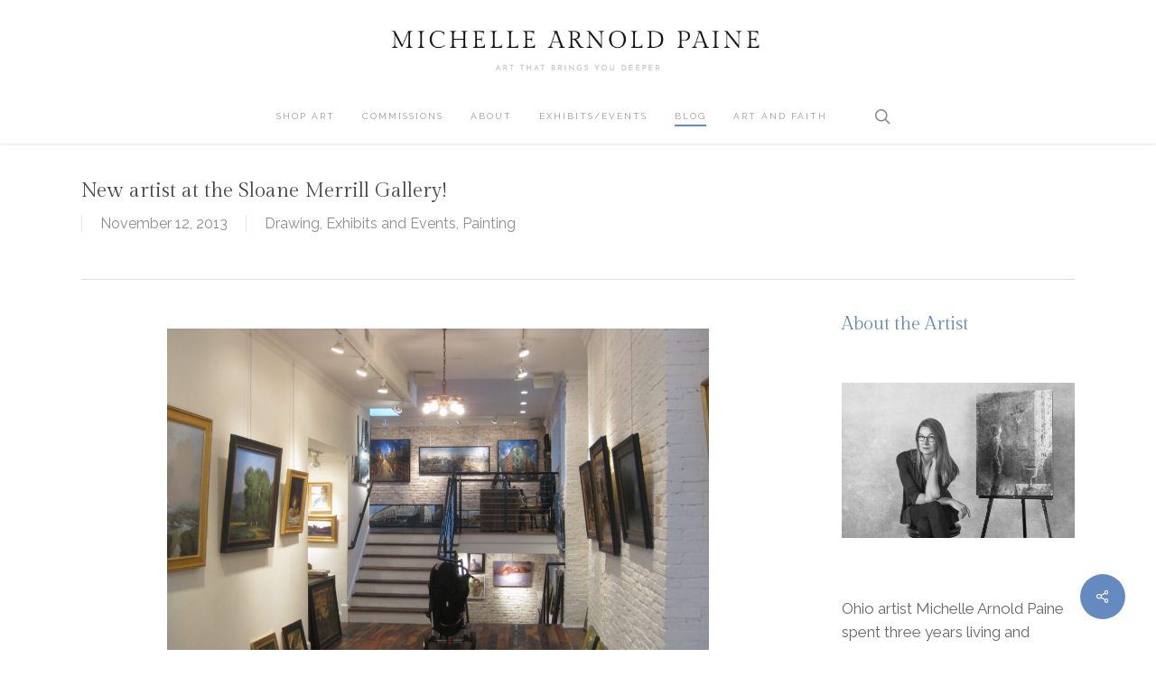

--- FILE ---
content_type: text/html; charset=UTF-8
request_url: https://michellepaine.com/im-a-new-artist-at-the-sloane-merrill-gallery/
body_size: 21439
content:
<!doctype html>
<html lang="en-US" xmlns:fb="https://www.facebook.com/2008/fbml" xmlns:addthis="https://www.addthis.com/help/api-spec"  class="no-js">
<head>
	<meta charset="UTF-8">
	<meta name="viewport" content="width=device-width, initial-scale=1, maximum-scale=1, user-scalable=0" /><meta name='robots' content='index, follow, max-image-preview:large, max-snippet:-1, max-video-preview:-1' />
	<style>img:is([sizes="auto" i], [sizes^="auto," i]) { contain-intrinsic-size: 3000px 1500px }</style>
	
	<!-- This site is optimized with the Yoast SEO plugin v26.7 - https://yoast.com/wordpress/plugins/seo/ -->
	<title>New artist at the Sloane Merrill Gallery! - Michelle Arnold Paine</title>
	<link rel="canonical" href="https://www.michellepaine.com/im-a-new-artist-at-the-sloane-merrill-gallery/" />
	<meta property="og:locale" content="en_US" />
	<meta property="og:type" content="article" />
	<meta property="og:title" content="New artist at the Sloane Merrill Gallery! - Michelle Arnold Paine" />
	<meta property="og:description" content="I&#8217;m very excited to have my work at Sloane Merrill Gallery on Beacon Hill in Boston as of this week! I will have two paintings in the winter small works..." />
	<meta property="og:url" content="https://www.michellepaine.com/im-a-new-artist-at-the-sloane-merrill-gallery/" />
	<meta property="og:site_name" content="Michelle Arnold Paine" />
	<meta property="article:published_time" content="2013-11-12T01:15:08+00:00" />
	<meta property="article:modified_time" content="2016-07-18T00:43:51+00:00" />
	<meta property="og:image" content="https://www.michellepaine.com/wp-content/uploads/2013/11/IMG_8413-1024x768.jpg" />
	<meta property="og:image:width" content="1024" />
	<meta property="og:image:height" content="768" />
	<meta property="og:image:type" content="image/jpeg" />
	<meta name="author" content="Michelle Paine" />
	<meta name="twitter:card" content="summary_large_image" />
	<meta name="twitter:label1" content="Written by" />
	<meta name="twitter:data1" content="Michelle Paine" />
	<meta name="twitter:label2" content="Est. reading time" />
	<meta name="twitter:data2" content="1 minute" />
	<script type="application/ld+json" class="yoast-schema-graph">{"@context":"https://schema.org","@graph":[{"@type":"Article","@id":"https://www.michellepaine.com/im-a-new-artist-at-the-sloane-merrill-gallery/#article","isPartOf":{"@id":"https://www.michellepaine.com/im-a-new-artist-at-the-sloane-merrill-gallery/"},"author":{"name":"Michelle Paine","@id":"https://www.michellepaine.com/#/schema/person/f13dd5bd2c6b012225ec202ca1e02a1b"},"headline":"New artist at the Sloane Merrill Gallery!","datePublished":"2013-11-12T01:15:08+00:00","dateModified":"2016-07-18T00:43:51+00:00","mainEntityOfPage":{"@id":"https://www.michellepaine.com/im-a-new-artist-at-the-sloane-merrill-gallery/"},"wordCount":137,"commentCount":0,"image":{"@id":"https://www.michellepaine.com/im-a-new-artist-at-the-sloane-merrill-gallery/#primaryimage"},"thumbnailUrl":"https://michellepaine.com/wp-content/uploads/2013/11/IMG_8413.jpg","articleSection":["Drawing","Exhibits and Events","Painting"],"inLanguage":"en-US","potentialAction":[{"@type":"CommentAction","name":"Comment","target":["https://www.michellepaine.com/im-a-new-artist-at-the-sloane-merrill-gallery/#respond"]}]},{"@type":"WebPage","@id":"https://www.michellepaine.com/im-a-new-artist-at-the-sloane-merrill-gallery/","url":"https://www.michellepaine.com/im-a-new-artist-at-the-sloane-merrill-gallery/","name":"New artist at the Sloane Merrill Gallery! - Michelle Arnold Paine","isPartOf":{"@id":"https://www.michellepaine.com/#website"},"primaryImageOfPage":{"@id":"https://www.michellepaine.com/im-a-new-artist-at-the-sloane-merrill-gallery/#primaryimage"},"image":{"@id":"https://www.michellepaine.com/im-a-new-artist-at-the-sloane-merrill-gallery/#primaryimage"},"thumbnailUrl":"https://michellepaine.com/wp-content/uploads/2013/11/IMG_8413.jpg","datePublished":"2013-11-12T01:15:08+00:00","dateModified":"2016-07-18T00:43:51+00:00","author":{"@id":"https://www.michellepaine.com/#/schema/person/f13dd5bd2c6b012225ec202ca1e02a1b"},"breadcrumb":{"@id":"https://www.michellepaine.com/im-a-new-artist-at-the-sloane-merrill-gallery/#breadcrumb"},"inLanguage":"en-US","potentialAction":[{"@type":"ReadAction","target":["https://www.michellepaine.com/im-a-new-artist-at-the-sloane-merrill-gallery/"]}]},{"@type":"ImageObject","inLanguage":"en-US","@id":"https://www.michellepaine.com/im-a-new-artist-at-the-sloane-merrill-gallery/#primaryimage","url":"https://michellepaine.com/wp-content/uploads/2013/11/IMG_8413.jpg","contentUrl":"https://michellepaine.com/wp-content/uploads/2013/11/IMG_8413.jpg","width":3264,"height":2448},{"@type":"BreadcrumbList","@id":"https://www.michellepaine.com/im-a-new-artist-at-the-sloane-merrill-gallery/#breadcrumb","itemListElement":[{"@type":"ListItem","position":1,"name":"Home","item":"https://shop.michellepaine.com/"},{"@type":"ListItem","position":2,"name":"New artist at the Sloane Merrill Gallery!"}]},{"@type":"WebSite","@id":"https://www.michellepaine.com/#website","url":"https://www.michellepaine.com/","name":"Michelle Arnold Paine","description":"Art That Brings You Deeper","potentialAction":[{"@type":"SearchAction","target":{"@type":"EntryPoint","urlTemplate":"https://www.michellepaine.com/?s={search_term_string}"},"query-input":{"@type":"PropertyValueSpecification","valueRequired":true,"valueName":"search_term_string"}}],"inLanguage":"en-US"},{"@type":"Person","@id":"https://www.michellepaine.com/#/schema/person/f13dd5bd2c6b012225ec202ca1e02a1b","name":"Michelle Paine","image":{"@type":"ImageObject","inLanguage":"en-US","@id":"https://www.michellepaine.com/#/schema/person/image/","url":"https://secure.gravatar.com/avatar/6a85ec4ec5a713fbb281256c08a1fc76356144566b58ab8526c61b14ae90daea?s=96&d=mm&r=g","contentUrl":"https://secure.gravatar.com/avatar/6a85ec4ec5a713fbb281256c08a1fc76356144566b58ab8526c61b14ae90daea?s=96&d=mm&r=g","caption":"Michelle Paine"},"url":"https://michellepaine.com/author/michelle/"}]}</script>
	<!-- / Yoast SEO plugin. -->


<link rel='dns-prefetch' href='//fonts.googleapis.com' />
<link href='//hb.wpmucdn.com' rel='preconnect' />
<link href='http://fonts.googleapis.com' rel='preconnect' />
<link href='//fonts.gstatic.com' crossorigin='' rel='preconnect' />
<link rel="alternate" type="application/rss+xml" title="Michelle Arnold Paine &raquo; Feed" href="https://michellepaine.com/feed/" />
<link rel="alternate" type="application/rss+xml" title="Michelle Arnold Paine &raquo; Comments Feed" href="https://michellepaine.com/comments/feed/" />
<link rel="alternate" type="application/rss+xml" title="Michelle Arnold Paine &raquo; New artist at the Sloane Merrill Gallery! Comments Feed" href="https://michellepaine.com/im-a-new-artist-at-the-sloane-merrill-gallery/feed/" />
		<!-- This site uses the Google Analytics by MonsterInsights plugin v9.11.1 - Using Analytics tracking - https://www.monsterinsights.com/ -->
							<script src="//www.googletagmanager.com/gtag/js?id=G-T77RJDS7HR"  data-cfasync="false" data-wpfc-render="false" type="text/javascript" async></script>
			<script data-cfasync="false" data-wpfc-render="false" type="text/javascript">
				var mi_version = '9.11.1';
				var mi_track_user = true;
				var mi_no_track_reason = '';
								var MonsterInsightsDefaultLocations = {"page_location":"https:\/\/michellepaine.com\/im-a-new-artist-at-the-sloane-merrill-gallery\/"};
								if ( typeof MonsterInsightsPrivacyGuardFilter === 'function' ) {
					var MonsterInsightsLocations = (typeof MonsterInsightsExcludeQuery === 'object') ? MonsterInsightsPrivacyGuardFilter( MonsterInsightsExcludeQuery ) : MonsterInsightsPrivacyGuardFilter( MonsterInsightsDefaultLocations );
				} else {
					var MonsterInsightsLocations = (typeof MonsterInsightsExcludeQuery === 'object') ? MonsterInsightsExcludeQuery : MonsterInsightsDefaultLocations;
				}

								var disableStrs = [
										'ga-disable-G-T77RJDS7HR',
									];

				/* Function to detect opted out users */
				function __gtagTrackerIsOptedOut() {
					for (var index = 0; index < disableStrs.length; index++) {
						if (document.cookie.indexOf(disableStrs[index] + '=true') > -1) {
							return true;
						}
					}

					return false;
				}

				/* Disable tracking if the opt-out cookie exists. */
				if (__gtagTrackerIsOptedOut()) {
					for (var index = 0; index < disableStrs.length; index++) {
						window[disableStrs[index]] = true;
					}
				}

				/* Opt-out function */
				function __gtagTrackerOptout() {
					for (var index = 0; index < disableStrs.length; index++) {
						document.cookie = disableStrs[index] + '=true; expires=Thu, 31 Dec 2099 23:59:59 UTC; path=/';
						window[disableStrs[index]] = true;
					}
				}

				if ('undefined' === typeof gaOptout) {
					function gaOptout() {
						__gtagTrackerOptout();
					}
				}
								window.dataLayer = window.dataLayer || [];

				window.MonsterInsightsDualTracker = {
					helpers: {},
					trackers: {},
				};
				if (mi_track_user) {
					function __gtagDataLayer() {
						dataLayer.push(arguments);
					}

					function __gtagTracker(type, name, parameters) {
						if (!parameters) {
							parameters = {};
						}

						if (parameters.send_to) {
							__gtagDataLayer.apply(null, arguments);
							return;
						}

						if (type === 'event') {
														parameters.send_to = monsterinsights_frontend.v4_id;
							var hookName = name;
							if (typeof parameters['event_category'] !== 'undefined') {
								hookName = parameters['event_category'] + ':' + name;
							}

							if (typeof MonsterInsightsDualTracker.trackers[hookName] !== 'undefined') {
								MonsterInsightsDualTracker.trackers[hookName](parameters);
							} else {
								__gtagDataLayer('event', name, parameters);
							}
							
						} else {
							__gtagDataLayer.apply(null, arguments);
						}
					}

					__gtagTracker('js', new Date());
					__gtagTracker('set', {
						'developer_id.dZGIzZG': true,
											});
					if ( MonsterInsightsLocations.page_location ) {
						__gtagTracker('set', MonsterInsightsLocations);
					}
										__gtagTracker('config', 'G-T77RJDS7HR', {"forceSSL":"true"} );
										window.gtag = __gtagTracker;										(function () {
						/* https://developers.google.com/analytics/devguides/collection/analyticsjs/ */
						/* ga and __gaTracker compatibility shim. */
						var noopfn = function () {
							return null;
						};
						var newtracker = function () {
							return new Tracker();
						};
						var Tracker = function () {
							return null;
						};
						var p = Tracker.prototype;
						p.get = noopfn;
						p.set = noopfn;
						p.send = function () {
							var args = Array.prototype.slice.call(arguments);
							args.unshift('send');
							__gaTracker.apply(null, args);
						};
						var __gaTracker = function () {
							var len = arguments.length;
							if (len === 0) {
								return;
							}
							var f = arguments[len - 1];
							if (typeof f !== 'object' || f === null || typeof f.hitCallback !== 'function') {
								if ('send' === arguments[0]) {
									var hitConverted, hitObject = false, action;
									if ('event' === arguments[1]) {
										if ('undefined' !== typeof arguments[3]) {
											hitObject = {
												'eventAction': arguments[3],
												'eventCategory': arguments[2],
												'eventLabel': arguments[4],
												'value': arguments[5] ? arguments[5] : 1,
											}
										}
									}
									if ('pageview' === arguments[1]) {
										if ('undefined' !== typeof arguments[2]) {
											hitObject = {
												'eventAction': 'page_view',
												'page_path': arguments[2],
											}
										}
									}
									if (typeof arguments[2] === 'object') {
										hitObject = arguments[2];
									}
									if (typeof arguments[5] === 'object') {
										Object.assign(hitObject, arguments[5]);
									}
									if ('undefined' !== typeof arguments[1].hitType) {
										hitObject = arguments[1];
										if ('pageview' === hitObject.hitType) {
											hitObject.eventAction = 'page_view';
										}
									}
									if (hitObject) {
										action = 'timing' === arguments[1].hitType ? 'timing_complete' : hitObject.eventAction;
										hitConverted = mapArgs(hitObject);
										__gtagTracker('event', action, hitConverted);
									}
								}
								return;
							}

							function mapArgs(args) {
								var arg, hit = {};
								var gaMap = {
									'eventCategory': 'event_category',
									'eventAction': 'event_action',
									'eventLabel': 'event_label',
									'eventValue': 'event_value',
									'nonInteraction': 'non_interaction',
									'timingCategory': 'event_category',
									'timingVar': 'name',
									'timingValue': 'value',
									'timingLabel': 'event_label',
									'page': 'page_path',
									'location': 'page_location',
									'title': 'page_title',
									'referrer' : 'page_referrer',
								};
								for (arg in args) {
																		if (!(!args.hasOwnProperty(arg) || !gaMap.hasOwnProperty(arg))) {
										hit[gaMap[arg]] = args[arg];
									} else {
										hit[arg] = args[arg];
									}
								}
								return hit;
							}

							try {
								f.hitCallback();
							} catch (ex) {
							}
						};
						__gaTracker.create = newtracker;
						__gaTracker.getByName = newtracker;
						__gaTracker.getAll = function () {
							return [];
						};
						__gaTracker.remove = noopfn;
						__gaTracker.loaded = true;
						window['__gaTracker'] = __gaTracker;
					})();
									} else {
										console.log("");
					(function () {
						function __gtagTracker() {
							return null;
						}

						window['__gtagTracker'] = __gtagTracker;
						window['gtag'] = __gtagTracker;
					})();
									}
			</script>
							<!-- / Google Analytics by MonsterInsights -->
		<script type="text/javascript">
/* <![CDATA[ */
window._wpemojiSettings = {"baseUrl":"https:\/\/s.w.org\/images\/core\/emoji\/16.0.1\/72x72\/","ext":".png","svgUrl":"https:\/\/s.w.org\/images\/core\/emoji\/16.0.1\/svg\/","svgExt":".svg","source":{"concatemoji":"https:\/\/michellepaine.com\/wp-includes\/js\/wp-emoji-release.min.js?ver=6.8.3"}};
/*! This file is auto-generated */
!function(s,n){var o,i,e;function c(e){try{var t={supportTests:e,timestamp:(new Date).valueOf()};sessionStorage.setItem(o,JSON.stringify(t))}catch(e){}}function p(e,t,n){e.clearRect(0,0,e.canvas.width,e.canvas.height),e.fillText(t,0,0);var t=new Uint32Array(e.getImageData(0,0,e.canvas.width,e.canvas.height).data),a=(e.clearRect(0,0,e.canvas.width,e.canvas.height),e.fillText(n,0,0),new Uint32Array(e.getImageData(0,0,e.canvas.width,e.canvas.height).data));return t.every(function(e,t){return e===a[t]})}function u(e,t){e.clearRect(0,0,e.canvas.width,e.canvas.height),e.fillText(t,0,0);for(var n=e.getImageData(16,16,1,1),a=0;a<n.data.length;a++)if(0!==n.data[a])return!1;return!0}function f(e,t,n,a){switch(t){case"flag":return n(e,"\ud83c\udff3\ufe0f\u200d\u26a7\ufe0f","\ud83c\udff3\ufe0f\u200b\u26a7\ufe0f")?!1:!n(e,"\ud83c\udde8\ud83c\uddf6","\ud83c\udde8\u200b\ud83c\uddf6")&&!n(e,"\ud83c\udff4\udb40\udc67\udb40\udc62\udb40\udc65\udb40\udc6e\udb40\udc67\udb40\udc7f","\ud83c\udff4\u200b\udb40\udc67\u200b\udb40\udc62\u200b\udb40\udc65\u200b\udb40\udc6e\u200b\udb40\udc67\u200b\udb40\udc7f");case"emoji":return!a(e,"\ud83e\udedf")}return!1}function g(e,t,n,a){var r="undefined"!=typeof WorkerGlobalScope&&self instanceof WorkerGlobalScope?new OffscreenCanvas(300,150):s.createElement("canvas"),o=r.getContext("2d",{willReadFrequently:!0}),i=(o.textBaseline="top",o.font="600 32px Arial",{});return e.forEach(function(e){i[e]=t(o,e,n,a)}),i}function t(e){var t=s.createElement("script");t.src=e,t.defer=!0,s.head.appendChild(t)}"undefined"!=typeof Promise&&(o="wpEmojiSettingsSupports",i=["flag","emoji"],n.supports={everything:!0,everythingExceptFlag:!0},e=new Promise(function(e){s.addEventListener("DOMContentLoaded",e,{once:!0})}),new Promise(function(t){var n=function(){try{var e=JSON.parse(sessionStorage.getItem(o));if("object"==typeof e&&"number"==typeof e.timestamp&&(new Date).valueOf()<e.timestamp+604800&&"object"==typeof e.supportTests)return e.supportTests}catch(e){}return null}();if(!n){if("undefined"!=typeof Worker&&"undefined"!=typeof OffscreenCanvas&&"undefined"!=typeof URL&&URL.createObjectURL&&"undefined"!=typeof Blob)try{var e="postMessage("+g.toString()+"("+[JSON.stringify(i),f.toString(),p.toString(),u.toString()].join(",")+"));",a=new Blob([e],{type:"text/javascript"}),r=new Worker(URL.createObjectURL(a),{name:"wpTestEmojiSupports"});return void(r.onmessage=function(e){c(n=e.data),r.terminate(),t(n)})}catch(e){}c(n=g(i,f,p,u))}t(n)}).then(function(e){for(var t in e)n.supports[t]=e[t],n.supports.everything=n.supports.everything&&n.supports[t],"flag"!==t&&(n.supports.everythingExceptFlag=n.supports.everythingExceptFlag&&n.supports[t]);n.supports.everythingExceptFlag=n.supports.everythingExceptFlag&&!n.supports.flag,n.DOMReady=!1,n.readyCallback=function(){n.DOMReady=!0}}).then(function(){return e}).then(function(){var e;n.supports.everything||(n.readyCallback(),(e=n.source||{}).concatemoji?t(e.concatemoji):e.wpemoji&&e.twemoji&&(t(e.twemoji),t(e.wpemoji)))}))}((window,document),window._wpemojiSettings);
/* ]]> */
</script>
<style id='wp-emoji-styles-inline-css' type='text/css'>

	img.wp-smiley, img.emoji {
		display: inline !important;
		border: none !important;
		box-shadow: none !important;
		height: 1em !important;
		width: 1em !important;
		margin: 0 0.07em !important;
		vertical-align: -0.1em !important;
		background: none !important;
		padding: 0 !important;
	}
</style>
<link rel='stylesheet' id='wp-block-library-css' href='https://michellepaine.com/wp-includes/css/dist/block-library/style.min.css?ver=6.8.3' type='text/css' media='all' />
<style id='global-styles-inline-css' type='text/css'>
:root{--wp--preset--aspect-ratio--square: 1;--wp--preset--aspect-ratio--4-3: 4/3;--wp--preset--aspect-ratio--3-4: 3/4;--wp--preset--aspect-ratio--3-2: 3/2;--wp--preset--aspect-ratio--2-3: 2/3;--wp--preset--aspect-ratio--16-9: 16/9;--wp--preset--aspect-ratio--9-16: 9/16;--wp--preset--color--black: #000000;--wp--preset--color--cyan-bluish-gray: #abb8c3;--wp--preset--color--white: #ffffff;--wp--preset--color--pale-pink: #f78da7;--wp--preset--color--vivid-red: #cf2e2e;--wp--preset--color--luminous-vivid-orange: #ff6900;--wp--preset--color--luminous-vivid-amber: #fcb900;--wp--preset--color--light-green-cyan: #7bdcb5;--wp--preset--color--vivid-green-cyan: #00d084;--wp--preset--color--pale-cyan-blue: #8ed1fc;--wp--preset--color--vivid-cyan-blue: #0693e3;--wp--preset--color--vivid-purple: #9b51e0;--wp--preset--gradient--vivid-cyan-blue-to-vivid-purple: linear-gradient(135deg,rgba(6,147,227,1) 0%,rgb(155,81,224) 100%);--wp--preset--gradient--light-green-cyan-to-vivid-green-cyan: linear-gradient(135deg,rgb(122,220,180) 0%,rgb(0,208,130) 100%);--wp--preset--gradient--luminous-vivid-amber-to-luminous-vivid-orange: linear-gradient(135deg,rgba(252,185,0,1) 0%,rgba(255,105,0,1) 100%);--wp--preset--gradient--luminous-vivid-orange-to-vivid-red: linear-gradient(135deg,rgba(255,105,0,1) 0%,rgb(207,46,46) 100%);--wp--preset--gradient--very-light-gray-to-cyan-bluish-gray: linear-gradient(135deg,rgb(238,238,238) 0%,rgb(169,184,195) 100%);--wp--preset--gradient--cool-to-warm-spectrum: linear-gradient(135deg,rgb(74,234,220) 0%,rgb(151,120,209) 20%,rgb(207,42,186) 40%,rgb(238,44,130) 60%,rgb(251,105,98) 80%,rgb(254,248,76) 100%);--wp--preset--gradient--blush-light-purple: linear-gradient(135deg,rgb(255,206,236) 0%,rgb(152,150,240) 100%);--wp--preset--gradient--blush-bordeaux: linear-gradient(135deg,rgb(254,205,165) 0%,rgb(254,45,45) 50%,rgb(107,0,62) 100%);--wp--preset--gradient--luminous-dusk: linear-gradient(135deg,rgb(255,203,112) 0%,rgb(199,81,192) 50%,rgb(65,88,208) 100%);--wp--preset--gradient--pale-ocean: linear-gradient(135deg,rgb(255,245,203) 0%,rgb(182,227,212) 50%,rgb(51,167,181) 100%);--wp--preset--gradient--electric-grass: linear-gradient(135deg,rgb(202,248,128) 0%,rgb(113,206,126) 100%);--wp--preset--gradient--midnight: linear-gradient(135deg,rgb(2,3,129) 0%,rgb(40,116,252) 100%);--wp--preset--font-size--small: 13px;--wp--preset--font-size--medium: 20px;--wp--preset--font-size--large: 36px;--wp--preset--font-size--x-large: 42px;--wp--preset--spacing--20: 0.44rem;--wp--preset--spacing--30: 0.67rem;--wp--preset--spacing--40: 1rem;--wp--preset--spacing--50: 1.5rem;--wp--preset--spacing--60: 2.25rem;--wp--preset--spacing--70: 3.38rem;--wp--preset--spacing--80: 5.06rem;--wp--preset--shadow--natural: 6px 6px 9px rgba(0, 0, 0, 0.2);--wp--preset--shadow--deep: 12px 12px 50px rgba(0, 0, 0, 0.4);--wp--preset--shadow--sharp: 6px 6px 0px rgba(0, 0, 0, 0.2);--wp--preset--shadow--outlined: 6px 6px 0px -3px rgba(255, 255, 255, 1), 6px 6px rgba(0, 0, 0, 1);--wp--preset--shadow--crisp: 6px 6px 0px rgba(0, 0, 0, 1);}:root { --wp--style--global--content-size: 1300px;--wp--style--global--wide-size: 1300px; }:where(body) { margin: 0; }.wp-site-blocks > .alignleft { float: left; margin-right: 2em; }.wp-site-blocks > .alignright { float: right; margin-left: 2em; }.wp-site-blocks > .aligncenter { justify-content: center; margin-left: auto; margin-right: auto; }:where(.is-layout-flex){gap: 0.5em;}:where(.is-layout-grid){gap: 0.5em;}.is-layout-flow > .alignleft{float: left;margin-inline-start: 0;margin-inline-end: 2em;}.is-layout-flow > .alignright{float: right;margin-inline-start: 2em;margin-inline-end: 0;}.is-layout-flow > .aligncenter{margin-left: auto !important;margin-right: auto !important;}.is-layout-constrained > .alignleft{float: left;margin-inline-start: 0;margin-inline-end: 2em;}.is-layout-constrained > .alignright{float: right;margin-inline-start: 2em;margin-inline-end: 0;}.is-layout-constrained > .aligncenter{margin-left: auto !important;margin-right: auto !important;}.is-layout-constrained > :where(:not(.alignleft):not(.alignright):not(.alignfull)){max-width: var(--wp--style--global--content-size);margin-left: auto !important;margin-right: auto !important;}.is-layout-constrained > .alignwide{max-width: var(--wp--style--global--wide-size);}body .is-layout-flex{display: flex;}.is-layout-flex{flex-wrap: wrap;align-items: center;}.is-layout-flex > :is(*, div){margin: 0;}body .is-layout-grid{display: grid;}.is-layout-grid > :is(*, div){margin: 0;}body{padding-top: 0px;padding-right: 0px;padding-bottom: 0px;padding-left: 0px;}:root :where(.wp-element-button, .wp-block-button__link){background-color: #32373c;border-width: 0;color: #fff;font-family: inherit;font-size: inherit;line-height: inherit;padding: calc(0.667em + 2px) calc(1.333em + 2px);text-decoration: none;}.has-black-color{color: var(--wp--preset--color--black) !important;}.has-cyan-bluish-gray-color{color: var(--wp--preset--color--cyan-bluish-gray) !important;}.has-white-color{color: var(--wp--preset--color--white) !important;}.has-pale-pink-color{color: var(--wp--preset--color--pale-pink) !important;}.has-vivid-red-color{color: var(--wp--preset--color--vivid-red) !important;}.has-luminous-vivid-orange-color{color: var(--wp--preset--color--luminous-vivid-orange) !important;}.has-luminous-vivid-amber-color{color: var(--wp--preset--color--luminous-vivid-amber) !important;}.has-light-green-cyan-color{color: var(--wp--preset--color--light-green-cyan) !important;}.has-vivid-green-cyan-color{color: var(--wp--preset--color--vivid-green-cyan) !important;}.has-pale-cyan-blue-color{color: var(--wp--preset--color--pale-cyan-blue) !important;}.has-vivid-cyan-blue-color{color: var(--wp--preset--color--vivid-cyan-blue) !important;}.has-vivid-purple-color{color: var(--wp--preset--color--vivid-purple) !important;}.has-black-background-color{background-color: var(--wp--preset--color--black) !important;}.has-cyan-bluish-gray-background-color{background-color: var(--wp--preset--color--cyan-bluish-gray) !important;}.has-white-background-color{background-color: var(--wp--preset--color--white) !important;}.has-pale-pink-background-color{background-color: var(--wp--preset--color--pale-pink) !important;}.has-vivid-red-background-color{background-color: var(--wp--preset--color--vivid-red) !important;}.has-luminous-vivid-orange-background-color{background-color: var(--wp--preset--color--luminous-vivid-orange) !important;}.has-luminous-vivid-amber-background-color{background-color: var(--wp--preset--color--luminous-vivid-amber) !important;}.has-light-green-cyan-background-color{background-color: var(--wp--preset--color--light-green-cyan) !important;}.has-vivid-green-cyan-background-color{background-color: var(--wp--preset--color--vivid-green-cyan) !important;}.has-pale-cyan-blue-background-color{background-color: var(--wp--preset--color--pale-cyan-blue) !important;}.has-vivid-cyan-blue-background-color{background-color: var(--wp--preset--color--vivid-cyan-blue) !important;}.has-vivid-purple-background-color{background-color: var(--wp--preset--color--vivid-purple) !important;}.has-black-border-color{border-color: var(--wp--preset--color--black) !important;}.has-cyan-bluish-gray-border-color{border-color: var(--wp--preset--color--cyan-bluish-gray) !important;}.has-white-border-color{border-color: var(--wp--preset--color--white) !important;}.has-pale-pink-border-color{border-color: var(--wp--preset--color--pale-pink) !important;}.has-vivid-red-border-color{border-color: var(--wp--preset--color--vivid-red) !important;}.has-luminous-vivid-orange-border-color{border-color: var(--wp--preset--color--luminous-vivid-orange) !important;}.has-luminous-vivid-amber-border-color{border-color: var(--wp--preset--color--luminous-vivid-amber) !important;}.has-light-green-cyan-border-color{border-color: var(--wp--preset--color--light-green-cyan) !important;}.has-vivid-green-cyan-border-color{border-color: var(--wp--preset--color--vivid-green-cyan) !important;}.has-pale-cyan-blue-border-color{border-color: var(--wp--preset--color--pale-cyan-blue) !important;}.has-vivid-cyan-blue-border-color{border-color: var(--wp--preset--color--vivid-cyan-blue) !important;}.has-vivid-purple-border-color{border-color: var(--wp--preset--color--vivid-purple) !important;}.has-vivid-cyan-blue-to-vivid-purple-gradient-background{background: var(--wp--preset--gradient--vivid-cyan-blue-to-vivid-purple) !important;}.has-light-green-cyan-to-vivid-green-cyan-gradient-background{background: var(--wp--preset--gradient--light-green-cyan-to-vivid-green-cyan) !important;}.has-luminous-vivid-amber-to-luminous-vivid-orange-gradient-background{background: var(--wp--preset--gradient--luminous-vivid-amber-to-luminous-vivid-orange) !important;}.has-luminous-vivid-orange-to-vivid-red-gradient-background{background: var(--wp--preset--gradient--luminous-vivid-orange-to-vivid-red) !important;}.has-very-light-gray-to-cyan-bluish-gray-gradient-background{background: var(--wp--preset--gradient--very-light-gray-to-cyan-bluish-gray) !important;}.has-cool-to-warm-spectrum-gradient-background{background: var(--wp--preset--gradient--cool-to-warm-spectrum) !important;}.has-blush-light-purple-gradient-background{background: var(--wp--preset--gradient--blush-light-purple) !important;}.has-blush-bordeaux-gradient-background{background: var(--wp--preset--gradient--blush-bordeaux) !important;}.has-luminous-dusk-gradient-background{background: var(--wp--preset--gradient--luminous-dusk) !important;}.has-pale-ocean-gradient-background{background: var(--wp--preset--gradient--pale-ocean) !important;}.has-electric-grass-gradient-background{background: var(--wp--preset--gradient--electric-grass) !important;}.has-midnight-gradient-background{background: var(--wp--preset--gradient--midnight) !important;}.has-small-font-size{font-size: var(--wp--preset--font-size--small) !important;}.has-medium-font-size{font-size: var(--wp--preset--font-size--medium) !important;}.has-large-font-size{font-size: var(--wp--preset--font-size--large) !important;}.has-x-large-font-size{font-size: var(--wp--preset--font-size--x-large) !important;}
:where(.wp-block-post-template.is-layout-flex){gap: 1.25em;}:where(.wp-block-post-template.is-layout-grid){gap: 1.25em;}
:where(.wp-block-columns.is-layout-flex){gap: 2em;}:where(.wp-block-columns.is-layout-grid){gap: 2em;}
:root :where(.wp-block-pullquote){font-size: 1.5em;line-height: 1.6;}
</style>
<link rel='stylesheet' id='bcct_style-css' href='https://michellepaine.com/wp-content/plugins/better-click-to-tweet/assets/css/styles.css?ver=3.0' type='text/css' media='all' />
<link rel='stylesheet' id='categories-images-styles-css' href='https://michellepaine.com/wp-content/plugins/categories-images/assets/css/zci-styles.css?ver=3.3.1' type='text/css' media='all' />
<link rel='stylesheet' id='contact-form-7-css' href='https://michellepaine.com/wp-content/plugins/contact-form-7/includes/css/styles.css?ver=6.1.4' type='text/css' media='all' />
<link rel='stylesheet' id='salient-social-css' href='https://michellepaine.com/wp-content/plugins/salient-social/css/style.css?ver=1.2.5' type='text/css' media='all' />
<style id='salient-social-inline-css' type='text/css'>

  .sharing-default-minimal .nectar-love.loved,
  body .nectar-social[data-color-override="override"].fixed > a:before, 
  body .nectar-social[data-color-override="override"].fixed .nectar-social-inner a,
  .sharing-default-minimal .nectar-social[data-color-override="override"] .nectar-social-inner a:hover,
  .nectar-social.vertical[data-color-override="override"] .nectar-social-inner a:hover {
    background-color: #658abf;
  }
  .nectar-social.hover .nectar-love.loved,
  .nectar-social.hover > .nectar-love-button a:hover,
  .nectar-social[data-color-override="override"].hover > div a:hover,
  #single-below-header .nectar-social[data-color-override="override"].hover > div a:hover,
  .nectar-social[data-color-override="override"].hover .share-btn:hover,
  .sharing-default-minimal .nectar-social[data-color-override="override"] .nectar-social-inner a {
    border-color: #658abf;
  }
  #single-below-header .nectar-social.hover .nectar-love.loved i,
  #single-below-header .nectar-social.hover[data-color-override="override"] a:hover,
  #single-below-header .nectar-social.hover[data-color-override="override"] a:hover i,
  #single-below-header .nectar-social.hover .nectar-love-button a:hover i,
  .nectar-love:hover i,
  .hover .nectar-love:hover .total_loves,
  .nectar-love.loved i,
  .nectar-social.hover .nectar-love.loved .total_loves,
  .nectar-social.hover .share-btn:hover, 
  .nectar-social[data-color-override="override"].hover .nectar-social-inner a:hover,
  .nectar-social[data-color-override="override"].hover > div:hover span,
  .sharing-default-minimal .nectar-social[data-color-override="override"] .nectar-social-inner a:not(:hover) i,
  .sharing-default-minimal .nectar-social[data-color-override="override"] .nectar-social-inner a:not(:hover) {
    color: #658abf;
  }
</style>
<link rel='stylesheet' id='mc4wp-form-themes-css' href='https://michellepaine.com/wp-content/plugins/mailchimp-for-wp/assets/css/form-themes.css?ver=4.10.9' type='text/css' media='all' />
<link rel='stylesheet' id='font-awesome-css' href='https://michellepaine.com/wp-content/themes/salient/css/font-awesome-legacy.min.css?ver=4.7.1' type='text/css' media='all' />
<link rel='stylesheet' id='salient-grid-system-css' href='https://michellepaine.com/wp-content/themes/salient/css/build/grid-system.css?ver=16.3.0' type='text/css' media='all' />
<link rel='stylesheet' id='main-styles-css' href='https://michellepaine.com/wp-content/themes/salient/css/build/style.css?ver=16.3.0' type='text/css' media='all' />
<style id='main-styles-inline-css' type='text/css'>
html:not(.page-trans-loaded) { background-color: #ffffff; }
</style>
<link rel='stylesheet' id='nectar-header-layout-centered-menu-under-logo-css' href='https://michellepaine.com/wp-content/themes/salient/css/build/header/header-layout-centered-menu-under-logo.css?ver=16.3.0' type='text/css' media='all' />
<link rel='stylesheet' id='nectar-single-styles-css' href='https://michellepaine.com/wp-content/themes/salient/css/build/single.css?ver=16.3.0' type='text/css' media='all' />
<link rel='stylesheet' id='nectar-cf7-css' href='https://michellepaine.com/wp-content/themes/salient/css/build/third-party/cf7.css?ver=16.3.0' type='text/css' media='all' />
<link rel='stylesheet' id='nectar_default_font_open_sans-css' href='https://fonts.googleapis.com/css?family=Open+Sans%3A300%2C400%2C600%2C700&#038;subset=latin%2Clatin-ext' type='text/css' media='all' />
<link rel='stylesheet' id='responsive-css' href='https://michellepaine.com/wp-content/themes/salient/css/build/responsive.css?ver=16.3.0' type='text/css' media='all' />
<link rel='stylesheet' id='skin-ascend-css' href='https://michellepaine.com/wp-content/themes/salient/css/build/ascend.css?ver=16.3.0' type='text/css' media='all' />
<link rel='stylesheet' id='salient-wp-menu-dynamic-css' href='https://michellepaine.com/wp-content/uploads/salient/menu-dynamic.css?ver=72627' type='text/css' media='all' />
<link rel='stylesheet' id='addthis_all_pages-css' href='https://michellepaine.com/wp-content/plugins/addthis/frontend/build/addthis_wordpress_public.min.css?ver=6.8.3' type='text/css' media='all' />
<link rel='stylesheet' id='dynamic-css-css' href='https://michellepaine.com/wp-content/themes/salient/css/salient-dynamic-styles.css?ver=2881' type='text/css' media='all' />
<style id='dynamic-css-inline-css' type='text/css'>
@media only screen and (min-width:1000px){body #ajax-content-wrap.no-scroll{min-height:calc(100vh - 156px);height:calc(100vh - 156px)!important;}}@media only screen and (min-width:1000px){#page-header-wrap.fullscreen-header,#page-header-wrap.fullscreen-header #page-header-bg,html:not(.nectar-box-roll-loaded) .nectar-box-roll > #page-header-bg.fullscreen-header,.nectar_fullscreen_zoom_recent_projects,#nectar_fullscreen_rows:not(.afterLoaded) > div{height:calc(100vh - 155px);}.wpb_row.vc_row-o-full-height.top-level,.wpb_row.vc_row-o-full-height.top-level > .col.span_12{min-height:calc(100vh - 155px);}html:not(.nectar-box-roll-loaded) .nectar-box-roll > #page-header-bg.fullscreen-header{top:156px;}.nectar-slider-wrap[data-fullscreen="true"]:not(.loaded),.nectar-slider-wrap[data-fullscreen="true"]:not(.loaded) .swiper-container{height:calc(100vh - 154px)!important;}.admin-bar .nectar-slider-wrap[data-fullscreen="true"]:not(.loaded),.admin-bar .nectar-slider-wrap[data-fullscreen="true"]:not(.loaded) .swiper-container{height:calc(100vh - 154px - 32px)!important;}}.admin-bar[class*="page-template-template-no-header"] .wpb_row.vc_row-o-full-height.top-level,.admin-bar[class*="page-template-template-no-header"] .wpb_row.vc_row-o-full-height.top-level > .col.span_12{min-height:calc(100vh - 32px);}body[class*="page-template-template-no-header"] .wpb_row.vc_row-o-full-height.top-level,body[class*="page-template-template-no-header"] .wpb_row.vc_row-o-full-height.top-level > .col.span_12{min-height:100vh;}@media only screen and (max-width:999px){.using-mobile-browser #nectar_fullscreen_rows:not(.afterLoaded):not([data-mobile-disable="on"]) > div{height:calc(100vh - 116px);}.using-mobile-browser .wpb_row.vc_row-o-full-height.top-level,.using-mobile-browser .wpb_row.vc_row-o-full-height.top-level > .col.span_12,[data-permanent-transparent="1"].using-mobile-browser .wpb_row.vc_row-o-full-height.top-level,[data-permanent-transparent="1"].using-mobile-browser .wpb_row.vc_row-o-full-height.top-level > .col.span_12{min-height:calc(100vh - 116px);}html:not(.nectar-box-roll-loaded) .nectar-box-roll > #page-header-bg.fullscreen-header,.nectar_fullscreen_zoom_recent_projects,.nectar-slider-wrap[data-fullscreen="true"]:not(.loaded),.nectar-slider-wrap[data-fullscreen="true"]:not(.loaded) .swiper-container,#nectar_fullscreen_rows:not(.afterLoaded):not([data-mobile-disable="on"]) > div{height:calc(100vh - 63px);}.wpb_row.vc_row-o-full-height.top-level,.wpb_row.vc_row-o-full-height.top-level > .col.span_12{min-height:calc(100vh - 63px);}body[data-transparent-header="false"] #ajax-content-wrap.no-scroll{min-height:calc(100vh - 63px);height:calc(100vh - 63px);}}.screen-reader-text,.nectar-skip-to-content:not(:focus){border:0;clip:rect(1px,1px,1px,1px);clip-path:inset(50%);height:1px;margin:-1px;overflow:hidden;padding:0;position:absolute!important;width:1px;word-wrap:normal!important;}.row .col img:not([srcset]){width:auto;}.row .col img.img-with-animation.nectar-lazy:not([srcset]){width:100%;}
#header-outer[data-format="centered-menu-under-logo"] header#top .span_9 nav > ul > li:not(#social-in-menu):not(#search-btn):not(.slide-out-widget-area-toggle) > a {
    letter-spacing: 2px;
    text-transform: uppercase;
    font-size: 10px;

}

i {
    font-style: italic;
}

.meta-comment-count, .nectar-love {
    display: none !important;
}

article.post .content-inner {
    max-width: 600px;
    margin: 0 auto;

}

.material input[type="text"]:focus, .material textarea:focus, .material input[type="email"]:focus, .material input[type="search"]:focus, .material input[type="password"]:focus, .material input[type="tel"]:focus, .material input[type="url"]:focus, .material input[type="date"]:focus, .row .col .wp-caption .wp-caption-text, .material.woocommerce-page input#coupon_code:focus {

    border-color: transparent;
    padding: 5px 15px;
    top: -10px;
    font-size: 14px;
    line-height: 18px;
}



@media print {
    #header-space, #header-outer, #sidebar {
        display: none;
    }
    
    .post-area {
        width: 100%;
    }
    
    article.post .content-inner {
        max-width: 100%;
    }
    
    .at-share-btn-elements {
        display: none;
    }
    
    .slides, .wp-caption {
        page-break-before: auto; /* 'always,' 'avoid,' 'left,' 'inherit,' or 'right' */
        page-break-after: auto; /* 'always,' 'avoid,' 'left,' 'inherit,' or 'right' */
        page-break-inside: avoid; /* or 'auto' */
}

#sidebar .widget_sp_image:first-of-type {
    margin-bottom: 0px !important;
}
</style>
<link rel='stylesheet' id='boxzilla-css' href='https://michellepaine.com/wp-content/plugins/boxzilla/assets/css/styles.css?ver=3.4.5' type='text/css' media='all' />
<link rel='stylesheet' id='redux-google-fonts-salient_redux-css' href='https://fonts.googleapis.com/css?family=Raleway%3A400%7CGilda+Display%3A400%7CCormorant+Garamond%3A400&#038;subset=latin&#038;ver=6.8.3' type='text/css' media='all' />
<script type="text/javascript" src="https://michellepaine.com/wp-content/plugins/google-analytics-for-wordpress/assets/js/frontend-gtag.min.js?ver=9.11.1" id="monsterinsights-frontend-script-js" async="async" data-wp-strategy="async"></script>
<script data-cfasync="false" data-wpfc-render="false" type="text/javascript" id='monsterinsights-frontend-script-js-extra'>/* <![CDATA[ */
var monsterinsights_frontend = {"js_events_tracking":"true","download_extensions":"doc,pdf,ppt,zip,xls,docx,pptx,xlsx","inbound_paths":"[]","home_url":"https:\/\/michellepaine.com","hash_tracking":"false","v4_id":"G-T77RJDS7HR"};/* ]]> */
</script>
<script type="text/javascript" src="https://michellepaine.com/wp-content/plugins/email-obfuscator/rot13.js" id="ai_eo_rot13-js"></script>
<script type="text/javascript" src="https://michellepaine.com/wp-includes/js/jquery/jquery.min.js?ver=3.7.1" id="jquery-core-js"></script>
<script type="text/javascript" src="https://michellepaine.com/wp-includes/js/jquery/jquery-migrate.min.js?ver=3.4.1" id="jquery-migrate-js"></script>
<script></script><link rel="https://api.w.org/" href="https://michellepaine.com/wp-json/" /><link rel="alternate" title="JSON" type="application/json" href="https://michellepaine.com/wp-json/wp/v2/posts/1554" /><link rel="EditURI" type="application/rsd+xml" title="RSD" href="https://michellepaine.com/xmlrpc.php?rsd" />
<meta name="generator" content="WordPress 6.8.3" />
<link rel='shortlink' href='https://michellepaine.com/?p=1554' />
<link rel="alternate" title="oEmbed (JSON)" type="application/json+oembed" href="https://michellepaine.com/wp-json/oembed/1.0/embed?url=https%3A%2F%2Fmichellepaine.com%2Fim-a-new-artist-at-the-sloane-merrill-gallery%2F" />
<link rel="alternate" title="oEmbed (XML)" type="text/xml+oembed" href="https://michellepaine.com/wp-json/oembed/1.0/embed?url=https%3A%2F%2Fmichellepaine.com%2Fim-a-new-artist-at-the-sloane-merrill-gallery%2F&#038;format=xml" />
<script type="text/javascript"> var root = document.getElementsByTagName( "html" )[0]; root.setAttribute( "class", "js" ); </script><meta name="p:domain_verify" content="2b95f4c4b88b83113dd9aa430e2a4652"/><meta name="generator" content="Powered by WPBakery Page Builder - drag and drop page builder for WordPress."/>
<script>(()=>{var o=[],i={};["on","off","toggle","show"].forEach((l=>{i[l]=function(){o.push([l,arguments])}})),window.Boxzilla=i,window.boxzilla_queue=o})();</script><script data-cfasync="false" type="text/javascript">if (window.addthis_product === undefined) { window.addthis_product = "wpp"; } if (window.wp_product_version === undefined) { window.wp_product_version = "wpp-6.2.7"; } if (window.addthis_share === undefined) { window.addthis_share = {}; } if (window.addthis_config === undefined) { window.addthis_config = {"data_track_clickback":true,"ignore_server_config":true,"ui_atversion":300}; } if (window.addthis_layers === undefined) { window.addthis_layers = {}; } if (window.addthis_layers_tools === undefined) { window.addthis_layers_tools = [{"sharetoolbox":{"numPreferredServices":5,"counts":"one","size":"32px","style":"fixed","shareCountThreshold":0,"elements":".addthis_inline_share_toolbox_above,.at-above-post"}}]; } else { window.addthis_layers_tools.push({"sharetoolbox":{"numPreferredServices":5,"counts":"one","size":"32px","style":"fixed","shareCountThreshold":0,"elements":".addthis_inline_share_toolbox_above,.at-above-post"}});  } if (window.addthis_plugin_info === undefined) { window.addthis_plugin_info = {"info_status":"enabled","cms_name":"WordPress","plugin_name":"Share Buttons by AddThis","plugin_version":"6.2.7","plugin_mode":"WordPress","anonymous_profile_id":"wp-f1ed4f7e46f00362e0957f6625a94365","page_info":{"template":"posts","post_type":""},"sharing_enabled_on_post_via_metabox":false}; } 
                    (function() {
                      var first_load_interval_id = setInterval(function () {
                        if (typeof window.addthis !== 'undefined') {
                          window.clearInterval(first_load_interval_id);
                          if (typeof window.addthis_layers !== 'undefined' && Object.getOwnPropertyNames(window.addthis_layers).length > 0) {
                            window.addthis.layers(window.addthis_layers);
                          }
                          if (Array.isArray(window.addthis_layers_tools)) {
                            for (i = 0; i < window.addthis_layers_tools.length; i++) {
                              window.addthis.layers(window.addthis_layers_tools[i]);
                            }
                          }
                        }
                     },1000)
                    }());
                </script> <script data-cfasync="false" type="text/javascript" src="https://s7.addthis.com/js/300/addthis_widget.js#pubid=ra-578cf739fa5b196b" async="async"></script><noscript><style> .wpb_animate_when_almost_visible { opacity: 1; }</style></noscript></head><body class="wp-singular post-template-default single single-post postid-1554 single-format-standard wp-theme-salient ascend wpb-js-composer js-comp-ver-7.7.2 vc_responsive" data-footer-reveal="false" data-footer-reveal-shadow="none" data-header-format="centered-menu-under-logo" data-body-border="off" data-boxed-style="" data-header-breakpoint="1000" data-dropdown-style="minimal" data-cae="easeOutCubic" data-cad="750" data-megamenu-width="contained" data-aie="none" data-ls="fancybox" data-apte="standard" data-hhun="0" data-fancy-form-rcs="default" data-form-style="minimal" data-form-submit="default" data-is="minimal" data-button-style="default" data-user-account-button="false" data-flex-cols="true" data-col-gap="default" data-header-inherit-rc="false" data-header-search="true" data-animated-anchors="true" data-ajax-transitions="true" data-full-width-header="false" data-slide-out-widget-area="true" data-slide-out-widget-area-style="slide-out-from-right" data-user-set-ocm="off" data-loading-animation="none" data-bg-header="false" data-responsive="1" data-ext-responsive="true" data-ext-padding="90" data-header-resize="1" data-header-color="light" data-transparent-header="false" data-cart="false" data-remove-m-parallax="" data-remove-m-video-bgs="" data-m-animate="0" data-force-header-trans-color="light" data-smooth-scrolling="0" data-permanent-transparent="false" >
	
	<script type="text/javascript">
	 (function(window, document) {

		 if(navigator.userAgent.match(/(Android|iPod|iPhone|iPad|BlackBerry|IEMobile|Opera Mini)/)) {
			 document.body.className += " using-mobile-browser mobile ";
		 }
		 if(navigator.userAgent.match(/Mac/) && navigator.maxTouchPoints && navigator.maxTouchPoints > 2) {
			document.body.className += " using-ios-device ";
		}

		 if( !("ontouchstart" in window) ) {

			 var body = document.querySelector("body");
			 var winW = window.innerWidth;
			 var bodyW = body.clientWidth;

			 if (winW > bodyW + 4) {
				 body.setAttribute("style", "--scroll-bar-w: " + (winW - bodyW - 4) + "px");
			 } else {
				 body.setAttribute("style", "--scroll-bar-w: 0px");
			 }
		 }

	 })(window, document);
   </script><a href="#ajax-content-wrap" class="nectar-skip-to-content">Skip to main content</a><div id="ajax-loading-screen" data-disable-mobile="1" data-disable-fade-on-click="0" data-effect="standard" data-method="standard"><div class="loading-icon none"><div class="material-icon">
						<svg class="nectar-material-spinner" width="60px" height="60px" viewBox="0 0 60 60">
							<circle stroke-linecap="round" cx="30" cy="30" r="26" fill="none" stroke-width="6"></circle>
				  		</svg>	 
					</div></div></div>	
	<div id="header-space"  data-header-mobile-fixed='1'></div> 
	
		<div id="header-outer" data-has-menu="true" data-has-buttons="yes" data-header-button_style="default" data-using-pr-menu="false" data-mobile-fixed="1" data-ptnm="false" data-lhe="animated_underline" data-user-set-bg="#ffffff" data-format="centered-menu-under-logo" data-permanent-transparent="false" data-megamenu-rt="0" data-remove-fixed="0" data-header-resize="1" data-cart="false" data-transparency-option="0" data-box-shadow="small" data-shrink-num="6" data-using-secondary="0" data-using-logo="1" data-logo-height="60" data-m-logo-height="40" data-padding="28" data-full-width="false" data-condense="false" >
		
<header id="top">
	<div class="container">
		<div class="row">
			<div class="col span_3">
								<a id="logo" href="https://michellepaine.com" data-supplied-ml-starting-dark="false" data-supplied-ml-starting="false" data-supplied-ml="false" >
					<img class="stnd skip-lazy dark-version" width="1218" height="174" alt="Michelle Arnold Paine" src="https://michellepaine.com/wp-content/uploads/2018/09/Screen-Shot-2018-09-18-at-9.44.17-PM.png"  />				</a>
							</div><!--/span_3-->

			<div class="col span_9 col_last">
									<div class="nectar-mobile-only mobile-header"><div class="inner"></div></div>
									<a class="mobile-search" href="#searchbox"><span class="nectar-icon icon-salient-search" aria-hidden="true"></span><span class="screen-reader-text">search</span></a>
														<div class="slide-out-widget-area-toggle mobile-icon slide-out-from-right" data-custom-color="false" data-icon-animation="simple-transform">
						<div> <a href="#slide-out-widget-area" role="button" aria-label="Navigation Menu" aria-expanded="false" class="closed">
							<span class="screen-reader-text">Menu</span><span aria-hidden="true"> <i class="lines-button x2"> <i class="lines"></i> </i> </span>
						</a></div>
					</div>
				
									<nav aria-label="Main Menu">
													<ul class="sf-menu">
								<li id="menu-item-28191" class="menu-item menu-item-type-custom menu-item-object-custom menu-item-has-children nectar-regular-menu-item menu-item-28191"><a href="https://shop.michellepaine.com/shop-artiw3edrmj7bc" aria-haspopup="true" aria-expanded="false"><span class="menu-title-text">Shop Art</span></a>
<ul class="sub-menu">
	<li id="menu-item-28196" class="menu-item menu-item-type-custom menu-item-object-custom menu-item-has-children nectar-regular-menu-item menu-item-28196"><a href="https://shop.michellepaine.com/originals" aria-haspopup="true" aria-expanded="false"><span class="menu-title-text">Shop Originals</span><span class="sf-sub-indicator"><i class="fa fa-angle-right icon-in-menu" aria-hidden="true"></i></span></a>
	<ul class="sub-menu">
		<li id="menu-item-31158" class="menu-item menu-item-type-custom menu-item-object-custom nectar-regular-menu-item menu-item-31158"><a href="https://shop.michellepaine.com/italy-paintings"><span class="menu-title-text">Italy Collection</span></a></li>
		<li id="menu-item-30189" class="menu-item menu-item-type-custom menu-item-object-custom nectar-regular-menu-item menu-item-30189"><a href="https://shop.michellepaine.com/gold-silhouettes"><span class="menu-title-text">Gold Silhouettes</span></a></li>
		<li id="menu-item-29363" class="menu-item menu-item-type-custom menu-item-object-custom nectar-regular-menu-item menu-item-29363"><a href="https://shop.michellepaine.com/architecture-and-landscapeqo-oghkdffy"><span class="menu-title-text">Architecture and Landscape Paintings</span></a></li>
		<li id="menu-item-30190" class="menu-item menu-item-type-custom menu-item-object-custom nectar-regular-menu-item menu-item-30190"><a href="https://shop.michellepaine.com/architecture-drawings"><span class="menu-title-text">Architecture Drawings</span></a></li>
		<li id="menu-item-29330" class="menu-item menu-item-type-custom menu-item-object-custom nectar-regular-menu-item menu-item-29330"><a href="http://shop.michellepaine.com/perrysburg-paintings"><span class="menu-title-text">Northwest Ohio Paintings</span></a></li>
		<li id="menu-item-28197" class="menu-item menu-item-type-custom menu-item-object-custom nectar-regular-menu-item menu-item-28197"><a href="https://shop.michellepaine.com/mind-body-spirit-drawings"><span class="menu-title-text">Mind-Body-Spirit Drawings</span></a></li>
		<li id="menu-item-29331" class="menu-item menu-item-type-custom menu-item-object-custom nectar-regular-menu-item menu-item-29331"><a href="https://shop.michellepaine.com/original-art-under-100"><span class="menu-title-text">Original Art Under $100</span></a></li>
	</ul>
</li>
	<li id="menu-item-29361" class="menu-item menu-item-type-custom menu-item-object-custom menu-item-has-children nectar-regular-menu-item menu-item-29361"><a href="https://shop.michellepaine.com/shop-printsbnhs2hctgxm" aria-haspopup="true" aria-expanded="false"><span class="menu-title-text">Shop Prints</span><span class="sf-sub-indicator"><i class="fa fa-angle-right icon-in-menu" aria-hidden="true"></i></span></a>
	<ul class="sub-menu">
		<li id="menu-item-29362" class="menu-item menu-item-type-custom menu-item-object-custom nectar-regular-menu-item menu-item-29362"><a href="https://shop.michellepaine.com/perrysburg-prints"><span class="menu-title-text">Perrysburg/Northwest Ohio Prints</span></a></li>
		<li id="menu-item-28193" class="menu-item menu-item-type-custom menu-item-object-custom nectar-regular-menu-item menu-item-28193"><a href="https://shop.michellepaine.com/virgin-mary-paintings"><span class="menu-title-text">Virgin Mary Art Prints</span></a></li>
		<li id="menu-item-31967" class="menu-item menu-item-type-custom menu-item-object-custom nectar-regular-menu-item menu-item-31967"><a href="https://shop.michellepaine.com/italy-prints"><span class="menu-title-text">Italy prints</span></a></li>
		<li id="menu-item-28192" class="menu-item menu-item-type-custom menu-item-object-custom nectar-regular-menu-item menu-item-28192"><a href="https://shop.michellepaine.com/church-architecture-paintings"><span class="menu-title-text">Architecture Painting Prints</span></a></li>
		<li id="menu-item-30191" class="menu-item menu-item-type-custom menu-item-object-custom nectar-regular-menu-item menu-item-30191"><a href="https://shop.michellepaine.com/wedding-venue-prints"><span class="menu-title-text">Wedding Venue Prints</span></a></li>
	</ul>
</li>
	<li id="menu-item-29365" class="menu-item menu-item-type-custom menu-item-object-custom nectar-regular-menu-item menu-item-29365"><a href="http://shop.michellepaine.com/gift-card-store"><span class="menu-title-text">Gift Cards</span></a></li>
	<li id="menu-item-29366" class="menu-item menu-item-type-custom menu-item-object-custom nectar-regular-menu-item menu-item-29366"><a href="https://shop.michellepaine.com/notecards"><span class="menu-title-text">Notecards</span></a></li>
</ul>
</li>
<li id="menu-item-28207" class="menu-item menu-item-type-post_type menu-item-object-page menu-item-has-children nectar-regular-menu-item menu-item-28207"><a href="https://michellepaine.com/commissions/" aria-haspopup="true" aria-expanded="false"><span class="menu-title-text">Commissions</span></a>
<ul class="sub-menu">
	<li id="menu-item-29364" class="menu-item menu-item-type-custom menu-item-object-custom nectar-regular-menu-item menu-item-29364"><a href="https://shop.michellepaine.com/shop-custom-paintings"><span class="menu-title-text">Shop Custom Paintings</span></a></li>
</ul>
</li>
<li id="menu-item-28201" class="menu-item menu-item-type-post_type menu-item-object-page menu-item-has-children nectar-regular-menu-item menu-item-28201"><a href="https://michellepaine.com/about-the-artist/" aria-haspopup="true" aria-expanded="false"><span class="menu-title-text">About</span></a>
<ul class="sub-menu">
	<li id="menu-item-28202" class="menu-item menu-item-type-post_type menu-item-object-page nectar-regular-menu-item menu-item-28202"><a href="https://michellepaine.com/about-the-artist/"><span class="menu-title-text">About</span></a></li>
	<li id="menu-item-30414" class="menu-item menu-item-type-custom menu-item-object-custom nectar-regular-menu-item menu-item-30414"><a href="https://michellepaine.com/learn"><span class="menu-title-text">Classes &#038; Workshops</span></a></li>
	<li id="menu-item-30774" class="menu-item menu-item-type-custom menu-item-object-custom nectar-regular-menu-item menu-item-30774"><a href="https://shop.michellepaine.com/contact-the-artist"><span class="menu-title-text">Contact</span></a></li>
	<li id="menu-item-30559" class="menu-item menu-item-type-custom menu-item-object-custom nectar-regular-menu-item menu-item-30559"><a href="https://shop.michellepaine.com/press-2-new"><span class="menu-title-text">Press &#038; Publications</span></a></li>
	<li id="menu-item-28200" class="menu-item menu-item-type-custom menu-item-object-custom nectar-regular-menu-item menu-item-28200"><a href="https://shop.michellepaine.com/faq"><span class="menu-title-text">FAQ</span></a></li>
</ul>
</li>
<li id="menu-item-30437" class="menu-item menu-item-type-post_type menu-item-object-page nectar-regular-menu-item menu-item-30437"><a href="https://michellepaine.com/exhibitionsevents/"><span class="menu-title-text">Exhibits/Events</span></a></li>
<li id="menu-item-28209" class="menu-item menu-item-type-post_type menu-item-object-page current_page_parent nectar-regular-menu-item menu-item-28209"><a href="https://michellepaine.com/blog/"><span class="menu-title-text">Blog</span></a></li>
<li id="menu-item-29332" class="menu-item menu-item-type-taxonomy menu-item-object-category menu-item-has-children nectar-regular-menu-item menu-item-29332"><a href="https://michellepaine.com/category/c42-art-and-faith/" aria-haspopup="true" aria-expanded="false"><span class="menu-title-text">Art and Faith</span></a>
<ul class="sub-menu">
	<li id="menu-item-32167" class="menu-item menu-item-type-custom menu-item-object-custom nectar-regular-menu-item menu-item-32167"><a href="https://shop.michellepaine.com/sanctuary-2025"><span class="menu-title-text">Sanctuary 2025 Exhibit</span></a></li>
	<li id="menu-item-29371" class="menu-item menu-item-type-taxonomy menu-item-object-category nectar-regular-menu-item menu-item-29371"><a href="https://michellepaine.com/category/c42-art-and-faith/"><span class="menu-title-text">Art and Faith Blog</span></a></li>
	<li id="menu-item-29357" class="menu-item menu-item-type-custom menu-item-object-custom nectar-regular-menu-item menu-item-29357"><a href="https://shop.michellepaine.com/mary-monoprints"><span class="menu-title-text">Mary Monoprints</span></a></li>
	<li id="menu-item-29333" class="menu-item menu-item-type-post_type menu-item-object-page nectar-regular-menu-item menu-item-29333"><a href="https://michellepaine.com/norcia/"><span class="menu-title-text">Norcia Painting</span></a></li>
	<li id="menu-item-29360" class="menu-item menu-item-type-custom menu-item-object-custom nectar-regular-menu-item menu-item-29360"><a href="http://shop.michellepaine.com/virgin-mary-paintings"><span class="menu-title-text">Virgin Mary Art Prints</span></a></li>
	<li id="menu-item-30558" class="menu-item menu-item-type-custom menu-item-object-custom nectar-regular-menu-item menu-item-30558"><a href="https://shop.michellepaine.com/press-2-new"><span class="menu-title-text">Press &#038; Publications</span></a></li>
</ul>
</li>
							</ul>
													<ul class="buttons sf-menu" data-user-set-ocm="off">

								<li id="search-btn"><div><a href="#searchbox"><span class="icon-salient-search" aria-hidden="true"></span><span class="screen-reader-text">search</span></a></div> </li>
							</ul>
						
					</nav>

					
				</div><!--/span_9-->

				
			</div><!--/row-->
					</div><!--/container-->
	</header>		
	</div>
	
<div id="search-outer" class="nectar">
	<div id="search">
		<div class="container">
			 <div id="search-box">
				 <div class="inner-wrap">
					 <div class="col span_12">
						  <form role="search" action="https://michellepaine.com/" method="GET">
															<input type="text" name="s"  value="Start Typing..." aria-label="Search" data-placeholder="Start Typing..." />
							
						<span><i>Press enter to begin your search</i></span>
												</form>
					</div><!--/span_12-->
				</div><!--/inner-wrap-->
			 </div><!--/search-box-->
			 <div id="close"><a href="#"><span class="screen-reader-text">Close Search</span>
				<span class="icon-salient-x" aria-hidden="true"></span>				 </a></div>
		 </div><!--/container-->
	</div><!--/search-->
</div><!--/search-outer-->
	<div id="ajax-content-wrap">


<div class="container-wrap" data-midnight="dark" data-remove-post-date="0" data-remove-post-author="1" data-remove-post-comment-number="0">
	<div class="container main-content">

		
	  <div class="row heading-title hentry" data-header-style="default">
		<div class="col span_12 section-title blog-title">
										  <h1 class="entry-title">New artist at the Sloane Merrill Gallery!</h1>

						<div id="single-below-header" data-hide-on-mobile="false">
				<span class="meta-author vcard author"><span class="fn"><span class="author-leading">By</span> <a href="https://michellepaine.com/author/michelle/" title="Posts by Michelle Paine" rel="author">Michelle Paine</a></span></span><span class="meta-date date published">November 12, 2013</span><span class="meta-date date updated rich-snippet-hidden">July 18th, 2016</span><span class="meta-category"><a class="c38-drawing" href="https://michellepaine.com/category/c38-drawing/">Drawing</a>, <a class="c40-exhibits" href="https://michellepaine.com/category/c40-exhibits/">Exhibits and Events</a>, <a class="c35-paintings" href="https://michellepaine.com/category/c35-paintings/">Painting</a></span>			</div><!--/single-below-header-->
					<div id="single-meta">

				<div class="meta-comment-count">
				  <a href="https://michellepaine.com/im-a-new-artist-at-the-sloane-merrill-gallery/#respond"><i class="icon-default-style steadysets-icon-chat-3"></i> No Comments</a>
				</div>

					
			</div><!--/single-meta-->

					</div><!--/section-title-->
	  </div><!--/row-->

	
		<div class="row">

			
			<div class="post-area col  span_9" role="main">

			
<article id="post-1554" class="post-1554 post type-post status-publish format-standard has-post-thumbnail category-c38-drawing category-c40-exhibits category-c35-paintings">
  
  <div class="inner-wrap">

		<div class="post-content" data-hide-featured-media="1">
      
        <div class="content-inner"><div class="at-above-post addthis_tool" data-url="https://michellepaine.com/im-a-new-artist-at-the-sloane-merrill-gallery/"></div><div style="width: 1034px" class="wp-caption aligncenter"><a href="https://michellepaine.com/wp-content/uploads/2013/11/IMG_8413.jpg"><img fetchpriority="high" decoding="async" title="Sloane Merrill Gallery, Boston" alt="IMG_8413" src="https://michellepaine.com/wp-content/uploads/2013/11/IMG_8413-1024x768.jpg" width="1024" height="768" /></a><p class="wp-caption-text">Sloane Merrill Gallery, Boston, MA</p></div>
<p>I&#8217;m very excited to have my work at <a href="http://www.sloanemerrillgallery.com/" target="_blank">Sloane Merrill Gallery</a> on Beacon Hill in Boston as of this week! I will have two paintings in the winter small works exhibit, and they are very excited to have my ink figure drawings to offer their collectors.</p>
<div style="width: 1034px" class="wp-caption aligncenter"><a href="https://michellepaine.com/wp-content/uploads/2013/11/IMG_8412.jpg"><img decoding="async" title="Sloane Merrill Gallery, Boston" alt="IMG_8412" src="https://michellepaine.com/wp-content/uploads/2013/11/IMG_8412-1024x768.jpg" width="1024" height="768" /></a><p class="wp-caption-text">Sloane Merrill Gallery, Boston, MA</p></div>
<p>Sloane Merrill Gallery offers traditional paintings by living artists, many of whom attended the Florence Academy of Art in Florence, Italy. <a href="http://sloanemerrillgallery.com/index/#/michelle-arnold-paine/">I am honored to be included among their artists. Click here to see my artist page.</a>  The gallery has been in Boston a year, and fills an important niche in the Boston gallery scene, offering painterly work to Boston collectors.</p>
<!-- AddThis Advanced Settings above via filter on the_content --><!-- AddThis Advanced Settings below via filter on the_content --><!-- AddThis Advanced Settings generic via filter on the_content --><!-- AddThis Share Buttons above via filter on the_content --><!-- AddThis Share Buttons below via filter on the_content --><div class="at-below-post addthis_tool" data-url="https://michellepaine.com/im-a-new-artist-at-the-sloane-merrill-gallery/"></div><!-- AddThis Share Buttons generic via filter on the_content --></div>        
      </div><!--/post-content-->
      
    </div><!--/inner-wrap-->
    
</article>
		</div><!--/post-area-->

			
				<div id="sidebar" data-nectar-ss="false" class="col span_3 col_last">
					<div id="block-4" class="widget widget_block">
<h3 class="wp-block-heading"><a href="https://michellepaine.com/about-the-artist/" data-type="page" data-id="249">About the Artist </a></h3>
</div><div id="block-5" class="widget widget_block widget_media_image">
<figure class="wp-block-image size-large"><a href="https://michellepaine.com/about-the-artist/"><img loading="lazy" decoding="async" width="1024" height="681" src="https://michellepaine.com/wp-content/uploads/2023/12/KatHeadshotHeader-med-1024x681.jpg" alt="black and white photo of artist michelle arnold paine" class="wp-image-31590" srcset="https://michellepaine.com/wp-content/uploads/2023/12/KatHeadshotHeader-med-1024x681.jpg 1024w, https://michellepaine.com/wp-content/uploads/2023/12/KatHeadshotHeader-med-600x399.jpg 600w, https://michellepaine.com/wp-content/uploads/2023/12/KatHeadshotHeader-med-768x511.jpg 768w, https://michellepaine.com/wp-content/uploads/2023/12/KatHeadshotHeader-med-1536x1022.jpg 1536w, https://michellepaine.com/wp-content/uploads/2023/12/KatHeadshotHeader-med-2048x1363.jpg 2048w, https://michellepaine.com/wp-content/uploads/2023/12/KatHeadshotHeader-med-900x600.jpg 900w" sizes="auto, (max-width: 1024px) 100vw, 1024px" /></a></figure>
</div><div id="block-11" class="widget widget_block widget_text">
<p>Ohio artist Michelle Arnold Paine spent three years living and working in Italy a study abroad program, where she steeped herself in the Renaissance masters, the rhythms of the liturgy, and the intimacy and beauty of daily Italian life. After her return from Italy she studied at the SMFA Boston and went on to earn an MFA in Painting from University of New Hampshire. She paints in her home studio outside Toledo, Ohio. <a href="https://michellepaine.com/about-the-artist/" data-type="page" data-id="249">LEARN MORE</a></p>
</div><div id="block-3" class="widget widget_block">
<ul class="wp-block-social-links has-large-icon-size is-style-logos-only is-layout-flex wp-block-social-links-is-layout-flex"><li class="wp-social-link wp-social-link-facebook  wp-block-social-link"><a href="https://www.facebook.com/MichelleArnoldPaineFineArt/" class="wp-block-social-link-anchor"><svg width="24" height="24" viewBox="0 0 24 24" version="1.1" xmlns="http://www.w3.org/2000/svg" aria-hidden="true" focusable="false"><path d="M12 2C6.5 2 2 6.5 2 12c0 5 3.7 9.1 8.4 9.9v-7H7.9V12h2.5V9.8c0-2.5 1.5-3.9 3.8-3.9 1.1 0 2.2.2 2.2.2v2.5h-1.3c-1.2 0-1.6.8-1.6 1.6V12h2.8l-.4 2.9h-2.3v7C18.3 21.1 22 17 22 12c0-5.5-4.5-10-10-10z"></path></svg><span class="wp-block-social-link-label screen-reader-text">Facebook</span></a></li>

<li class="wp-social-link wp-social-link-linkedin  wp-block-social-link"><a href="https://www.linkedin.com/in/michelle-paine-133636b9/" class="wp-block-social-link-anchor"><svg width="24" height="24" viewBox="0 0 24 24" version="1.1" xmlns="http://www.w3.org/2000/svg" aria-hidden="true" focusable="false"><path d="M19.7,3H4.3C3.582,3,3,3.582,3,4.3v15.4C3,20.418,3.582,21,4.3,21h15.4c0.718,0,1.3-0.582,1.3-1.3V4.3 C21,3.582,20.418,3,19.7,3z M8.339,18.338H5.667v-8.59h2.672V18.338z M7.004,8.574c-0.857,0-1.549-0.694-1.549-1.548 c0-0.855,0.691-1.548,1.549-1.548c0.854,0,1.547,0.694,1.547,1.548C8.551,7.881,7.858,8.574,7.004,8.574z M18.339,18.338h-2.669 v-4.177c0-0.996-0.017-2.278-1.387-2.278c-1.389,0-1.601,1.086-1.601,2.206v4.249h-2.667v-8.59h2.559v1.174h0.037 c0.356-0.675,1.227-1.387,2.526-1.387c2.703,0,3.203,1.779,3.203,4.092V18.338z"></path></svg><span class="wp-block-social-link-label screen-reader-text">LinkedIn</span></a></li>

<li class="wp-social-link wp-social-link-instagram  wp-block-social-link"><a href="https://www.instagram.com/paine.michelle" class="wp-block-social-link-anchor"><svg width="24" height="24" viewBox="0 0 24 24" version="1.1" xmlns="http://www.w3.org/2000/svg" aria-hidden="true" focusable="false"><path d="M12,4.622c2.403,0,2.688,0.009,3.637,0.052c0.877,0.04,1.354,0.187,1.671,0.31c0.42,0.163,0.72,0.358,1.035,0.673 c0.315,0.315,0.51,0.615,0.673,1.035c0.123,0.317,0.27,0.794,0.31,1.671c0.043,0.949,0.052,1.234,0.052,3.637 s-0.009,2.688-0.052,3.637c-0.04,0.877-0.187,1.354-0.31,1.671c-0.163,0.42-0.358,0.72-0.673,1.035 c-0.315,0.315-0.615,0.51-1.035,0.673c-0.317,0.123-0.794,0.27-1.671,0.31c-0.949,0.043-1.233,0.052-3.637,0.052 s-2.688-0.009-3.637-0.052c-0.877-0.04-1.354-0.187-1.671-0.31c-0.42-0.163-0.72-0.358-1.035-0.673 c-0.315-0.315-0.51-0.615-0.673-1.035c-0.123-0.317-0.27-0.794-0.31-1.671C4.631,14.688,4.622,14.403,4.622,12 s0.009-2.688,0.052-3.637c0.04-0.877,0.187-1.354,0.31-1.671c0.163-0.42,0.358-0.72,0.673-1.035 c0.315-0.315,0.615-0.51,1.035-0.673c0.317-0.123,0.794-0.27,1.671-0.31C9.312,4.631,9.597,4.622,12,4.622 M12,3 C9.556,3,9.249,3.01,8.289,3.054C7.331,3.098,6.677,3.25,6.105,3.472C5.513,3.702,5.011,4.01,4.511,4.511 c-0.5,0.5-0.808,1.002-1.038,1.594C3.25,6.677,3.098,7.331,3.054,8.289C3.01,9.249,3,9.556,3,12c0,2.444,0.01,2.751,0.054,3.711 c0.044,0.958,0.196,1.612,0.418,2.185c0.23,0.592,0.538,1.094,1.038,1.594c0.5,0.5,1.002,0.808,1.594,1.038 c0.572,0.222,1.227,0.375,2.185,0.418C9.249,20.99,9.556,21,12,21s2.751-0.01,3.711-0.054c0.958-0.044,1.612-0.196,2.185-0.418 c0.592-0.23,1.094-0.538,1.594-1.038c0.5-0.5,0.808-1.002,1.038-1.594c0.222-0.572,0.375-1.227,0.418-2.185 C20.99,14.751,21,14.444,21,12s-0.01-2.751-0.054-3.711c-0.044-0.958-0.196-1.612-0.418-2.185c-0.23-0.592-0.538-1.094-1.038-1.594 c-0.5-0.5-1.002-0.808-1.594-1.038c-0.572-0.222-1.227-0.375-2.185-0.418C14.751,3.01,14.444,3,12,3L12,3z M12,7.378 c-2.552,0-4.622,2.069-4.622,4.622S9.448,16.622,12,16.622s4.622-2.069,4.622-4.622S14.552,7.378,12,7.378z M12,15 c-1.657,0-3-1.343-3-3s1.343-3,3-3s3,1.343,3,3S13.657,15,12,15z M16.804,6.116c-0.596,0-1.08,0.484-1.08,1.08 s0.484,1.08,1.08,1.08c0.596,0,1.08-0.484,1.08-1.08S17.401,6.116,16.804,6.116z"></path></svg><span class="wp-block-social-link-label screen-reader-text">Instagram</span></a></li></ul>
</div><div id="text-6" class="widget widget_text"><h4>Shop Art</h4>			<div class="textwidget"><p><a href="https://shop.michellepaine.com/shop-printsbnhs2hctgxm">SHOP PRINTS</a><br />
<a href="https://shop.michellepaine.com/architecture-and-landscapeqo-oghkdffy">SHOP PAINTINGS</a><br />
<a href="https://shop.michellepaine.com/picturing-mary">SHOP MARY PAINTINGS</a><br />
<a href="https://shop.michellepaine.com/notecards">SHOP NOTECARDS</a></p>
</div>
		</div><div id="block-6" class="widget widget_block">
<h3 class="wp-block-heading">Sign up!</h3>
</div><div id="block-2" class="widget widget_block"><script>(function() {
	window.mc4wp = window.mc4wp || {
		listeners: [],
		forms: {
			on: function(evt, cb) {
				window.mc4wp.listeners.push(
					{
						event   : evt,
						callback: cb
					}
				);
			}
		}
	}
})();
</script><!-- Mailchimp for WordPress v4.10.9 - https://wordpress.org/plugins/mailchimp-for-wp/ --><form id="mc4wp-form-2" class="mc4wp-form mc4wp-form-3749 mc4wp-form-theme mc4wp-form-theme-dark" method="post" data-id="3749" data-name="Blog Post" ><div class="mc4wp-form-fields"><p>
    <label>
Sign up here to receive event invitations and early access to new work in your Inbox. 
  
</label>
    <input type="hidden" name=
<p>
  <p>
    <label>First Name</label>
    <input type="text" name="FNAME" value="First Name" required>
</p>

<p>
	<label>Email address: </label>
	<input type="email" name="EMAIL" placeholder="Your email address" required />
</p>

<p>
	<input type="submit" value="Sign Me Up!" />
</p></div><label style="display: none !important;">Leave this field empty if you're human: <input type="text" name="_mc4wp_honeypot" value="" tabindex="-1" autocomplete="off" /></label><input type="hidden" name="_mc4wp_timestamp" value="1768874297" /><input type="hidden" name="_mc4wp_form_id" value="3749" /><input type="hidden" name="_mc4wp_form_element_id" value="mc4wp-form-2" /><div class="mc4wp-response"></div></form><!-- / Mailchimp for WordPress Plugin --></div><div id="search-6" class="widget widget_search"><form role="search" method="get" class="search-form" action="https://michellepaine.com/">
	<input type="text" class="search-field" placeholder="Search..." value="" name="s" title="Search for:" />
	<button type="submit" class="search-widget-btn"><span class="normal icon-salient-search" aria-hidden="true"></span><span class="text">Search</span></button>
</form></div><div id="block-10" class="widget widget_block">
<h3 class="wp-block-heading">Categories</h3>
</div><div id="block-8" class="widget widget_block widget_categories"><ul class="wp-block-categories-list wp-block-categories">	<li class="cat-item cat-item-2"><a href="https://michellepaine.com/category/architecture-2/">Architecture</a>
</li>
	<li class="cat-item cat-item-3"><a href="https://michellepaine.com/category/c42-art-and-faith/">Art and Faith</a>
</li>
	<li class="cat-item cat-item-8"><a href="https://michellepaine.com/category/commissions/">Commissions</a>
</li>
	<li class="cat-item cat-item-9"><a href="https://michellepaine.com/category/c38-drawing/">Drawing</a>
</li>
	<li class="cat-item cat-item-11"><a href="https://michellepaine.com/category/c40-exhibits/">Exhibits and Events</a>
</li>
	<li class="cat-item cat-item-15"><a href="https://michellepaine.com/category/c35-paintings/">Painting</a>
</li>
	<li class="cat-item cat-item-16"><a href="https://michellepaine.com/category/printmaking-2/">Printmaking</a>
</li>
	<li class="cat-item cat-item-18"><a href="https://michellepaine.com/category/c41-teaching/">Teaching</a>
</li>
	<li class="cat-item cat-item-21"><a href="https://michellepaine.com/category/virgin-mary/">Virgin Mary</a>
</li>
	<li class="cat-item cat-item-360"><a href="https://michellepaine.com/category/c34-techniques-materials/">Techniques and Materials</a>
</li>
	<li class="cat-item cat-item-366"><a href="https://michellepaine.com/category/figures/">Figures</a>
</li>
	<li class="cat-item cat-item-416"><a href="https://michellepaine.com/category/motherhood-and-art-making/">Motherhood and Art-Making</a>
</li>
	<li class="cat-item cat-item-599"><a href="https://michellepaine.com/category/press-publications/">Press and Publications</a>
</li>
	<li class="cat-item cat-item-623"><a href="https://michellepaine.com/category/italy/">Italy</a>
</li>
	<li class="cat-item cat-item-656"><a href="https://michellepaine.com/category/wedding-anniversary/">Wedding/Anniversary</a>
</li>
	<li class="cat-item cat-item-665"><a href="https://michellepaine.com/category/wedding/">Wedding</a>
</li>
</ul></div><div id="block-9" class="widget widget_block"><div class="yoast-breadcrumbs"><span><span><a href="https://shop.michellepaine.com/">Home</a></span> » <span class="breadcrumb_last" aria-current="page">New artist at the Sloane Merrill Gallery!</span></span></div></div>				</div><!--/sidebar-->

			
		</div><!--/row-->

		<div class="row">

			<div data-post-header-style="default" class="blog_next_prev_buttons vc_row-fluid wpb_row full-width-content standard_section" data-style="fullwidth_next_only" data-midnight="light"> <div class="post-bg-img" style="background-image: url(https://michellepaine.com/wp-content/uploads/2013/10/wmaa_os.jpg);"></div>
					 <div class="col span_12 dark left">
						 <div class="inner">
							 <span><i class="next-prev-title">Next Post</i></span><a href="https://michellepaine.com/wmaa-2013-open-studios-is-coming/" rel="prev"><h3>WMAA 2013 Open Studios is coming&#8230;</h3></a>						 </div>
					 </div>
					 <span class="bg-overlay"></span>
					 <span class="full-link"><a href="https://michellepaine.com/wmaa-2013-open-studios-is-coming/" rel="prev">WMAA 2013 Open Studios is coming&#8230;</a></span>

				 
			 </div>

			 
			<div class="comments-section" data-author-bio="false">
				
<div class="comment-wrap full-width-section custom-skip" data-midnight="dark" data-comments-open="true">


			<!-- If comments are open, but there are no comments. -->

	 

	<div id="respond" class="comment-respond">
		<h3 id="reply-title" class="comment-reply-title">Leave a Reply <small><a rel="nofollow" id="cancel-comment-reply-link" href="/im-a-new-artist-at-the-sloane-merrill-gallery/#respond" style="display:none;">Cancel Reply</a></small></h3><form action="https://michellepaine.com/wp-comments-post.php" method="post" id="commentform" class="comment-form"><div class="row"><div class="col span_12"><label for="comment">My comment is..</label><textarea id="comment" name="comment" cols="45" rows="8" aria-required="true"></textarea></div></div><div class="row"> <div class="col span_4"><label for="author">Name <span class="required">*</span></label> <input id="author" name="author" type="text" value="" size="30" /></div>
<div class="col span_4"><label for="email">Email <span class="required">*</span></label><input id="email" name="email" type="text" value="" size="30" /></div>
<div class="col span_4 col_last"><label for="url">Website</label><input id="url" name="url" type="text" value="" size="30" /></div></div>
<p class="comment-form-cookies-consent"><input id="wp-comment-cookies-consent" name="wp-comment-cookies-consent" type="checkbox" value="yes" /><label for="wp-comment-cookies-consent">Save my name, email, and website in this browser for the next time I comment.</label></p>
<p class="form-submit"><input name="submit" type="submit" id="submit" class="submit" value="Submit Comment" /> <input type='hidden' name='comment_post_ID' value='1554' id='comment_post_ID' />
<input type='hidden' name='comment_parent' id='comment_parent' value='0' />
</p><p style="display: none;"><input type="hidden" id="akismet_comment_nonce" name="akismet_comment_nonce" value="d9de76977a" /></p><p style="display: none !important;" class="akismet-fields-container" data-prefix="ak_"><label>&#916;<textarea name="ak_hp_textarea" cols="45" rows="8" maxlength="100"></textarea></label><input type="hidden" id="ak_js_1" name="ak_js" value="23"/><script>document.getElementById( "ak_js_1" ).setAttribute( "value", ( new Date() ).getTime() );</script></p></form>	</div><!-- #respond -->
	
</div>			</div>

		</div><!--/row-->

	</div><!--/container main-content-->
	</div><!--/container-wrap-->

<div class="nectar-social fixed" data-position="" data-rm-love="0" data-color-override="override"><a href="#"><i class="icon-default-style steadysets-icon-share"></i></a><div class="nectar-social-inner"><a class='facebook-share nectar-sharing' href='#' title='Share this'> <i class='fa fa-facebook'></i> <span class='social-text'>Share</span> </a><a class='twitter-share nectar-sharing' href='#' title='Share this'> <i class='fa icon-salient-x-twitter'></i> <span class='social-text'>Share</span> </a><a class='linkedin-share nectar-sharing' href='#' title='Share this'> <i class='fa fa-linkedin'></i> <span class='social-text'>Share</span> </a><a class='pinterest-share nectar-sharing' href='#' title='Pin this'> <i class='fa fa-pinterest'></i> <span class='social-text'>Pin</span> </a></div></div>
<div id="footer-outer" data-midnight="light" data-cols="4" data-custom-color="false" data-disable-copyright="false" data-matching-section-color="true" data-copyright-line="false" data-using-bg-img="false" data-bg-img-overlay="0.8" data-full-width="false" data-using-widget-area="true" data-link-hover="default">
	
		
	<div id="footer-widgets" data-has-widgets="true" data-cols="4">
		
		<div class="container">
			
						
			<div class="row">
				
								
				<div class="col span_3">
					<div id="categories-6" class="widget widget_categories"><h4>Blog</h4><form action="https://michellepaine.com" method="get"><label class="screen-reader-text" for="cat">Blog</label><select  name='cat' id='cat' class='postform'>
	<option value='-1'>Select Category</option>
	<option class="level-0" value="2">Architecture</option>
	<option class="level-0" value="3">Art and Faith</option>
	<option class="level-0" value="8">Commissions</option>
	<option class="level-0" value="9">Drawing</option>
	<option class="level-0" value="11">Exhibits and Events</option>
	<option class="level-0" value="15">Painting</option>
	<option class="level-0" value="16">Printmaking</option>
	<option class="level-0" value="18">Teaching</option>
	<option class="level-0" value="21">Virgin Mary</option>
	<option class="level-0" value="360">Techniques and Materials</option>
	<option class="level-0" value="366">Figures</option>
	<option class="level-0" value="416">Motherhood and Art-Making</option>
	<option class="level-0" value="599">Press and Publications</option>
	<option class="level-0" value="623">Italy</option>
	<option class="level-0" value="656">Wedding/Anniversary</option>
	<option class="level-0" value="665">Wedding</option>
</select>
</form><script type="text/javascript">
/* <![CDATA[ */

(function() {
	var dropdown = document.getElementById( "cat" );
	function onCatChange() {
		if ( dropdown.options[ dropdown.selectedIndex ].value > 0 ) {
			dropdown.parentNode.submit();
		}
	}
	dropdown.onchange = onCatChange;
})();

/* ]]> */
</script>
</div>					</div>
					
											
						<div class="col span_3">
							<div id="mc4wp_form_widget-7" class="widget widget_mc4wp_form_widget"><h4>Newsletter</h4><script>(function() {
	window.mc4wp = window.mc4wp || {
		listeners: [],
		forms: {
			on: function(evt, cb) {
				window.mc4wp.listeners.push(
					{
						event   : evt,
						callback: cb
					}
				);
			}
		}
	}
})();
</script><!-- Mailchimp for WordPress v4.10.9 - https://wordpress.org/plugins/mailchimp-for-wp/ --><form id="mc4wp-form-3" class="mc4wp-form mc4wp-form-3749 mc4wp-form-theme mc4wp-form-theme-dark" method="post" data-id="3749" data-name="Blog Post" ><div class="mc4wp-form-fields"><p>
    <label>
Sign up here to receive event invitations and early access to new work in your Inbox. 
  
</label>
    <input type="hidden" name=
<p>
  <p>
    <label>First Name</label>
    <input type="text" name="FNAME" value="First Name" required>
</p>

<p>
	<label>Email address: </label>
	<input type="email" name="EMAIL" placeholder="Your email address" required />
</p>

<p>
	<input type="submit" value="Sign Me Up!" />
</p></div><label style="display: none !important;">Leave this field empty if you're human: <input type="text" name="_mc4wp_honeypot" value="" tabindex="-1" autocomplete="off" /></label><input type="hidden" name="_mc4wp_timestamp" value="1768874297" /><input type="hidden" name="_mc4wp_form_id" value="3749" /><input type="hidden" name="_mc4wp_form_element_id" value="mc4wp-form-3" /><div class="mc4wp-response"></div></form><!-- / Mailchimp for WordPress Plugin --></div>								
							</div>
							
												
						
													<div class="col span_3">
								<div id="widget_sp_image-4" class="widget widget_sp_image"><img width="600" height="239" class="attachment-medium aligncenter" style="max-width: 100%;" srcset="https://michellepaine.com/wp-content/uploads/2016/11/stripe-paypal-cc-600x239.png 600w, https://michellepaine.com/wp-content/uploads/2016/11/stripe-paypal-cc.png 643w" sizes="(max-width: 600px) 100vw, 600px" src="https://michellepaine.com/wp-content/uploads/2016/11/stripe-paypal-cc-600x239.png" /></div>									
								</div>
														
															<div class="col span_3">
									<div id="addthis_tool_by_class_name_widget-6" class="widget widget_addthis_tool_by_class_name_widget"><!-- Widget added by an AddThis plugin --><!-- widget name: AddThis Tool --><h4>Share</h4><div class="addthis_inline_share_toolbox_above addthis_tool" ></div><!-- End of widget --></div>										
									</div>
																
							</div>
													</div><!--/container-->
					</div><!--/footer-widgets-->
					
					
  <div class="row" id="copyright" data-layout="default">
	
	<div class="container">
	   
				<div class="col span_5">
		   
			<p>&copy; 2026 Michelle Arnold Paine. </p>
		</div><!--/span_5-->
			   
	  <div class="col span_7 col_last">
      <ul class="social">
              </ul>
	  </div><!--/span_7-->
    
	  	
	</div><!--/container-->
  </div><!--/row-->
		
</div><!--/footer-outer-->


	<div id="slide-out-widget-area-bg" class="slide-out-from-right dark">
				</div>

		<div id="slide-out-widget-area" class="slide-out-from-right" data-dropdown-func="default" data-back-txt="Back">

			
			<div class="inner" data-prepend-menu-mobile="false">

				<a class="slide_out_area_close" href="#"><span class="screen-reader-text">Close Menu</span>
					<span class="icon-salient-x icon-default-style"></span>				</a>


									<div class="off-canvas-menu-container mobile-only" role="navigation">

						
						<ul class="menu">
							<li class="menu-item menu-item-type-custom menu-item-object-custom menu-item-has-children menu-item-28191"><a href="https://shop.michellepaine.com/shop-artiw3edrmj7bc" aria-haspopup="true" aria-expanded="false">Shop Art</a>
<ul class="sub-menu">
	<li class="menu-item menu-item-type-custom menu-item-object-custom menu-item-has-children menu-item-28196"><a href="https://shop.michellepaine.com/originals" aria-haspopup="true" aria-expanded="false">Shop Originals</a>
	<ul class="sub-menu">
		<li class="menu-item menu-item-type-custom menu-item-object-custom menu-item-31158"><a href="https://shop.michellepaine.com/italy-paintings">Italy Collection</a></li>
		<li class="menu-item menu-item-type-custom menu-item-object-custom menu-item-30189"><a href="https://shop.michellepaine.com/gold-silhouettes">Gold Silhouettes</a></li>
		<li class="menu-item menu-item-type-custom menu-item-object-custom menu-item-29363"><a href="https://shop.michellepaine.com/architecture-and-landscapeqo-oghkdffy">Architecture and Landscape Paintings</a></li>
		<li class="menu-item menu-item-type-custom menu-item-object-custom menu-item-30190"><a href="https://shop.michellepaine.com/architecture-drawings">Architecture Drawings</a></li>
		<li class="menu-item menu-item-type-custom menu-item-object-custom menu-item-29330"><a href="http://shop.michellepaine.com/perrysburg-paintings">Northwest Ohio Paintings</a></li>
		<li class="menu-item menu-item-type-custom menu-item-object-custom menu-item-28197"><a href="https://shop.michellepaine.com/mind-body-spirit-drawings">Mind-Body-Spirit Drawings</a></li>
		<li class="menu-item menu-item-type-custom menu-item-object-custom menu-item-29331"><a href="https://shop.michellepaine.com/original-art-under-100">Original Art Under $100</a></li>
	</ul>
</li>
	<li class="menu-item menu-item-type-custom menu-item-object-custom menu-item-has-children menu-item-29361"><a href="https://shop.michellepaine.com/shop-printsbnhs2hctgxm" aria-haspopup="true" aria-expanded="false">Shop Prints</a>
	<ul class="sub-menu">
		<li class="menu-item menu-item-type-custom menu-item-object-custom menu-item-29362"><a href="https://shop.michellepaine.com/perrysburg-prints">Perrysburg/Northwest Ohio Prints</a></li>
		<li class="menu-item menu-item-type-custom menu-item-object-custom menu-item-28193"><a href="https://shop.michellepaine.com/virgin-mary-paintings">Virgin Mary Art Prints</a></li>
		<li class="menu-item menu-item-type-custom menu-item-object-custom menu-item-31967"><a href="https://shop.michellepaine.com/italy-prints">Italy prints</a></li>
		<li class="menu-item menu-item-type-custom menu-item-object-custom menu-item-28192"><a href="https://shop.michellepaine.com/church-architecture-paintings">Architecture Painting Prints</a></li>
		<li class="menu-item menu-item-type-custom menu-item-object-custom menu-item-30191"><a href="https://shop.michellepaine.com/wedding-venue-prints">Wedding Venue Prints</a></li>
	</ul>
</li>
	<li class="menu-item menu-item-type-custom menu-item-object-custom menu-item-29365"><a href="http://shop.michellepaine.com/gift-card-store">Gift Cards</a></li>
	<li class="menu-item menu-item-type-custom menu-item-object-custom menu-item-29366"><a href="https://shop.michellepaine.com/notecards">Notecards</a></li>
</ul>
</li>
<li class="menu-item menu-item-type-post_type menu-item-object-page menu-item-has-children menu-item-28207"><a href="https://michellepaine.com/commissions/" aria-haspopup="true" aria-expanded="false">Commissions</a>
<ul class="sub-menu">
	<li class="menu-item menu-item-type-custom menu-item-object-custom menu-item-29364"><a href="https://shop.michellepaine.com/shop-custom-paintings">Shop Custom Paintings</a></li>
</ul>
</li>
<li class="menu-item menu-item-type-post_type menu-item-object-page menu-item-has-children menu-item-28201"><a href="https://michellepaine.com/about-the-artist/" aria-haspopup="true" aria-expanded="false">About</a>
<ul class="sub-menu">
	<li class="menu-item menu-item-type-post_type menu-item-object-page menu-item-28202"><a href="https://michellepaine.com/about-the-artist/">About</a></li>
	<li class="menu-item menu-item-type-custom menu-item-object-custom menu-item-30414"><a href="https://michellepaine.com/learn">Classes &#038; Workshops</a></li>
	<li class="menu-item menu-item-type-custom menu-item-object-custom menu-item-30774"><a href="https://shop.michellepaine.com/contact-the-artist">Contact</a></li>
	<li class="menu-item menu-item-type-custom menu-item-object-custom menu-item-30559"><a href="https://shop.michellepaine.com/press-2-new">Press &#038; Publications</a></li>
	<li class="menu-item menu-item-type-custom menu-item-object-custom menu-item-28200"><a href="https://shop.michellepaine.com/faq">FAQ</a></li>
</ul>
</li>
<li class="menu-item menu-item-type-post_type menu-item-object-page menu-item-30437"><a href="https://michellepaine.com/exhibitionsevents/">Exhibits/Events</a></li>
<li class="menu-item menu-item-type-post_type menu-item-object-page current_page_parent menu-item-28209"><a href="https://michellepaine.com/blog/">Blog</a></li>
<li class="menu-item menu-item-type-taxonomy menu-item-object-category menu-item-has-children menu-item-29332"><a href="https://michellepaine.com/category/c42-art-and-faith/" aria-haspopup="true" aria-expanded="false">Art and Faith</a>
<ul class="sub-menu">
	<li class="menu-item menu-item-type-custom menu-item-object-custom menu-item-32167"><a href="https://shop.michellepaine.com/sanctuary-2025">Sanctuary 2025 Exhibit</a></li>
	<li class="menu-item menu-item-type-taxonomy menu-item-object-category menu-item-29371"><a href="https://michellepaine.com/category/c42-art-and-faith/">Art and Faith Blog</a></li>
	<li class="menu-item menu-item-type-custom menu-item-object-custom menu-item-29357"><a href="https://shop.michellepaine.com/mary-monoprints">Mary Monoprints</a></li>
	<li class="menu-item menu-item-type-post_type menu-item-object-page menu-item-29333"><a href="https://michellepaine.com/norcia/">Norcia Painting</a></li>
	<li class="menu-item menu-item-type-custom menu-item-object-custom menu-item-29360"><a href="http://shop.michellepaine.com/virgin-mary-paintings">Virgin Mary Art Prints</a></li>
	<li class="menu-item menu-item-type-custom menu-item-object-custom menu-item-30558"><a href="https://shop.michellepaine.com/press-2-new">Press &#038; Publications</a></li>
</ul>
</li>

						</ul>

						<ul class="menu secondary-header-items">
													</ul>
					</div>
					
				</div>

				<div class="bottom-meta-wrap"></div><!--/bottom-meta-wrap-->
				</div>
		
</div> <!--/ajax-content-wrap-->

	<a id="to-top" aria-label="Back to top" href="#" class="mobile-disabled"><i role="presentation" class="fa fa-angle-up"></i></a>
	<div style="display: none;"><div id="boxzilla-box-3976-content"><h4><script>(function() {
	window.mc4wp = window.mc4wp || {
		listeners: [],
		forms: {
			on: function(evt, cb) {
				window.mc4wp.listeners.push(
					{
						event   : evt,
						callback: cb
					}
				);
			}
		}
	}
})();
</script><!-- Mailchimp for WordPress v4.10.9 - https://wordpress.org/plugins/mailchimp-for-wp/ --><form id="mc4wp-form-4" class="mc4wp-form mc4wp-form-3749 mc4wp-form-theme mc4wp-form-theme-dark" method="post" data-id="3749" data-name="Blog Post" ><div class="mc4wp-form-fields"><p>
    <label>
Sign up here to receive event invitations and early access to new work in your Inbox. 
  
</label>
    <input type="hidden" name=
<p>
  <p>
    <label>First Name</label>
    <input type="text" name="FNAME" value="First Name" required>
</p>

<p>
	<label>Email address: </label>
	<input type="email" name="EMAIL" placeholder="Your email address" required />
</p>

<p>
	<input type="submit" value="Sign Me Up!" />
</p></div><label style="display: none !important;">Leave this field empty if you're human: <input type="text" name="_mc4wp_honeypot" value="" tabindex="-1" autocomplete="off" /></label><input type="hidden" name="_mc4wp_timestamp" value="1768874297" /><input type="hidden" name="_mc4wp_form_id" value="3749" /><input type="hidden" name="_mc4wp_form_element_id" value="mc4wp-form-4" /><div class="mc4wp-response"></div></form><!-- / Mailchimp for WordPress Plugin --></h4>
</div></div><script type="speculationrules">
{"prefetch":[{"source":"document","where":{"and":[{"href_matches":"\/*"},{"not":{"href_matches":["\/wp-*.php","\/wp-admin\/*","\/wp-content\/uploads\/*","\/wp-content\/*","\/wp-content\/plugins\/*","\/wp-content\/themes\/salient\/*","\/*\\?(.+)"]}},{"not":{"selector_matches":"a[rel~=\"nofollow\"]"}},{"not":{"selector_matches":".no-prefetch, .no-prefetch a"}}]},"eagerness":"conservative"}]}
</script>

			<script type="text/javascript">
				var _paq = _paq || [];
					_paq.push(['setCustomDimension', 1, '{"ID":3,"name":"Michelle Paine","avatar":"f9df4783662486ae7f28dbf2c3a33416"}']);
				_paq.push(['trackPageView']);
								(function () {
					var u = "https://analytics1.wpmudev.com/";
					_paq.push(['setTrackerUrl', u + 'track/']);
					_paq.push(['setSiteId', '20156']);
					var d   = document, g = d.createElement('script'), s = d.getElementsByTagName('script')[0];
					g.type  = 'text/javascript';
					g.async = true;
					g.defer = true;
					g.src   = 'https://analytics.wpmucdn.com/matomo.js';
					s.parentNode.insertBefore(g, s);
				})();
			</script>
			<script>(function() {function maybePrefixUrlField () {
  const value = this.value.trim()
  if (value !== '' && value.indexOf('http') !== 0) {
    this.value = 'http://' + value
  }
}

const urlFields = document.querySelectorAll('.mc4wp-form input[type="url"]')
for (let j = 0; j < urlFields.length; j++) {
  urlFields[j].addEventListener('blur', maybePrefixUrlField)
}
})();</script><link data-pagespeed-no-defer data-nowprocket data-wpacu-skip data-no-optimize data-noptimize rel='stylesheet' id='main-styles-non-critical-css' href='https://michellepaine.com/wp-content/themes/salient/css/build/style-non-critical.css?ver=16.3.0' type='text/css' media='all' />
<link data-pagespeed-no-defer data-nowprocket data-wpacu-skip data-no-optimize data-noptimize rel='stylesheet' id='fancyBox-css' href='https://michellepaine.com/wp-content/themes/salient/css/build/plugins/jquery.fancybox.css?ver=3.3.1' type='text/css' media='all' />
<link data-pagespeed-no-defer data-nowprocket data-wpacu-skip data-no-optimize data-noptimize rel='stylesheet' id='nectar-ocm-core-css' href='https://michellepaine.com/wp-content/themes/salient/css/build/off-canvas/core.css?ver=16.3.0' type='text/css' media='all' />
<script type="text/javascript" src="https://michellepaine.com/wp-includes/js/dist/hooks.min.js?ver=4d63a3d491d11ffd8ac6" id="wp-hooks-js"></script>
<script type="text/javascript" src="https://michellepaine.com/wp-includes/js/dist/i18n.min.js?ver=5e580eb46a90c2b997e6" id="wp-i18n-js"></script>
<script type="text/javascript" id="wp-i18n-js-after">
/* <![CDATA[ */
wp.i18n.setLocaleData( { 'text direction\u0004ltr': [ 'ltr' ] } );
/* ]]> */
</script>
<script type="text/javascript" src="https://michellepaine.com/wp-content/plugins/contact-form-7/includes/swv/js/index.js?ver=6.1.4" id="swv-js"></script>
<script type="text/javascript" id="contact-form-7-js-before">
/* <![CDATA[ */
var wpcf7 = {
    "api": {
        "root": "https:\/\/michellepaine.com\/wp-json\/",
        "namespace": "contact-form-7\/v1"
    },
    "cached": 1
};
/* ]]> */
</script>
<script type="text/javascript" src="https://michellepaine.com/wp-content/plugins/contact-form-7/includes/js/index.js?ver=6.1.4" id="contact-form-7-js"></script>
<script type="text/javascript" id="salient-social-js-extra">
/* <![CDATA[ */
var nectarLove = {"ajaxurl":"https:\/\/michellepaine.com\/wp-admin\/admin-ajax.php","postID":"1554","rooturl":"https:\/\/michellepaine.com","loveNonce":"0430d0dd2d"};
/* ]]> */
</script>
<script type="text/javascript" src="https://michellepaine.com/wp-content/plugins/salient-social/js/salient-social.js?ver=1.2.5" id="salient-social-js"></script>
<script type="text/javascript" src="https://michellepaine.com/wp-content/themes/salient/js/build/third-party/jquery.easing.min.js?ver=1.3" id="jquery-easing-js"></script>
<script type="text/javascript" src="https://michellepaine.com/wp-content/themes/salient/js/build/third-party/jquery.mousewheel.min.js?ver=3.1.13" id="jquery-mousewheel-js"></script>
<script type="text/javascript" src="https://michellepaine.com/wp-content/themes/salient/js/build/priority.js?ver=16.3.0" id="nectar_priority-js"></script>
<script type="text/javascript" src="https://michellepaine.com/wp-content/themes/salient/js/build/third-party/transit.min.js?ver=0.9.9" id="nectar-transit-js"></script>
<script type="text/javascript" src="https://michellepaine.com/wp-content/themes/salient/js/build/third-party/waypoints.js?ver=4.0.2" id="nectar-waypoints-js"></script>
<script type="text/javascript" src="https://michellepaine.com/wp-content/plugins/salient-portfolio/js/third-party/imagesLoaded.min.js?ver=4.1.4" id="imagesLoaded-js"></script>
<script type="text/javascript" src="https://michellepaine.com/wp-content/themes/salient/js/build/third-party/hoverintent.min.js?ver=1.9" id="hoverintent-js"></script>
<script type="text/javascript" src="https://michellepaine.com/wp-content/themes/salient/js/build/third-party/jquery.fancybox.js?ver=3.3.9" id="fancyBox-js"></script>
<script type="text/javascript" src="https://michellepaine.com/wp-content/themes/salient/js/build/third-party/anime.min.js?ver=4.5.1" id="anime-js"></script>
<script type="text/javascript" src="https://michellepaine.com/wp-content/themes/salient/js/build/third-party/superfish.js?ver=1.5.8" id="superfish-js"></script>
<script type="text/javascript" id="nectar-frontend-js-extra">
/* <![CDATA[ */
var nectarLove = {"ajaxurl":"https:\/\/michellepaine.com\/wp-admin\/admin-ajax.php","postID":"1554","rooturl":"https:\/\/michellepaine.com","disqusComments":"false","loveNonce":"0430d0dd2d","mapApiKey":""};
var nectarOptions = {"delay_js":"false","quick_search":"false","react_compat":"disabled","header_entrance":"false","dropdown_hover_intent":"default","simplify_ocm_mobile":"0","mobile_header_format":"default","ocm_btn_position":"default","left_header_dropdown_func":"default","ajax_add_to_cart":"0","ocm_remove_ext_menu_items":"remove_images","woo_product_filter_toggle":"0","woo_sidebar_toggles":"true","woo_sticky_sidebar":"0","woo_minimal_product_hover":"default","woo_minimal_product_effect":"default","woo_related_upsell_carousel":"false","woo_product_variable_select":"default","woo_using_cart_addons":"false"};
var nectar_front_i18n = {"menu":"Menu","next":"Next","previous":"Previous","close":"Close"};
/* ]]> */
</script>
<script type="text/javascript" src="https://michellepaine.com/wp-content/themes/salient/js/build/init.js?ver=16.3.0" id="nectar-frontend-js"></script>
<script type="text/javascript" src="https://michellepaine.com/wp-content/plugins/salient-core/js/third-party/touchswipe.min.js?ver=1.0" id="touchswipe-js"></script>
<script type="text/javascript" src="https://michellepaine.com/wp-includes/js/comment-reply.min.js?ver=6.8.3" id="comment-reply-js" async="async" data-wp-strategy="async"></script>
<script type="text/javascript" id="boxzilla-js-extra">
/* <![CDATA[ */
var boxzilla_options = {"testMode":"","boxes":[{"id":3976,"icon":"&times;","content":"","css":{"background_color":"#edf9ff","width":600,"border_color":"#4b7a93","border_width":4,"border_style":"solid","position":"center"},"trigger":{"method":"time_on_page","value":"10"},"animation":"fade","cookie":{"triggered":1,"dismissed":1},"rehide":false,"position":"center","screenWidthCondition":{"condition":"larger","value":400},"closable":true,"post":{"id":3976,"title":"Sample Box","slug":"sample-box"}}]};
/* ]]> */
</script>
<script type="text/javascript" src="https://michellepaine.com/wp-content/plugins/boxzilla/assets/js/script.js?ver=3.4.5" id="boxzilla-js" defer="defer" data-wp-strategy="defer"></script>
<script defer type="text/javascript" src="https://michellepaine.com/wp-content/plugins/akismet/_inc/akismet-frontend.js?ver=1762998094" id="akismet-frontend-js"></script>
<script type="text/javascript" defer src="https://michellepaine.com/wp-content/plugins/mailchimp-for-wp/assets/js/forms.js?ver=4.10.9" id="mc4wp-forms-api-js"></script>
<script></script></body>
</html>